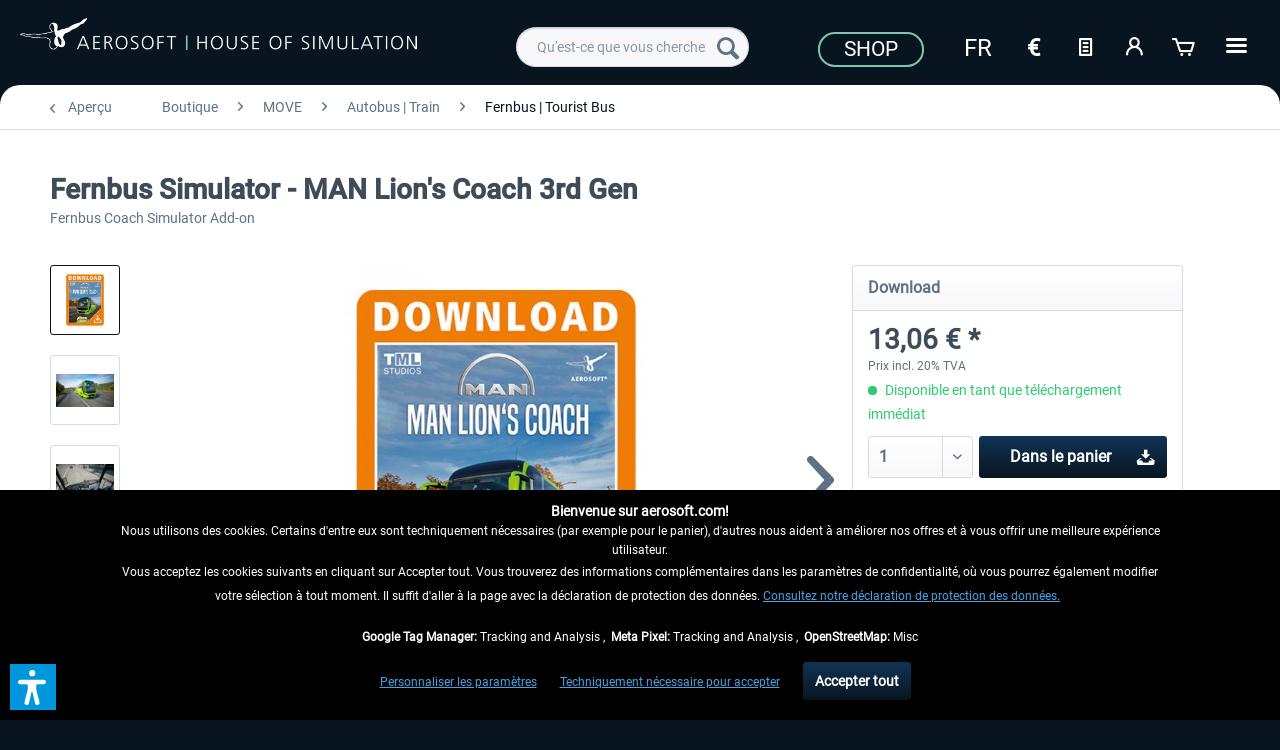

--- FILE ---
content_type: text/html; charset=UTF-8
request_url: https://www.aerosoft.com/fr/boutique/move/autobus-train/fernbus-tourist-bus/3199/fernbus-simulator-man-lion-s-coach-3rd-gen
body_size: 24836
content:
<!DOCTYPE html> <html class="no-js" lang="fr_FR" itemscope="itemscope" itemtype="https://schema.org/WebPage"> <head> <meta charset="utf-8"> <meta name="author" content="" /> <meta name="robots" content="index, suivi" /> <meta name="revisit-after" content="7 jours" /> <meta name="keywords" content="Fernbus Simulator, MAN Lion&#039;s Coach 3rd Gen, man lion, fernbus, fbs, tml" /> <meta name="description" content="This package expands your fleet with the MAN Lion's Coach 3rd Gen in all four variants: Lion's Coach, Lion's Coach C (two-axle), Lion's Coach C (thre…" /> <meta property="og:type" content="product" /> <meta property="og:site_name" content="Aerosoft Shop" /> <meta property="og:url" content="https://www.aerosoft.com/fr/boutique/move/autobus-train/fernbus-tourist-bus/3199/fernbus-simulator-man-lion-s-coach-3rd-gen" /> <meta property="og:title" content="Fernbus Simulator - MAN Lion&#039;s Coach 3rd Gen" /> <meta property="og:description" content="This package expands your fleet with the MAN Lion&#039;s Coach 3rd Gen in all four variants: Lion&#039;s Coach, Lion&#039;s Coach C (two-axle), Lion&#039;s Coach C…" /> <meta property="og:image" content="https://www.aerosoft.com/media/image/36/31/dd/Fernbus-MAN-Lions-Coach-3rd-Gen.jpg" /> <meta property="product:brand" content="TML-Studios" /> <meta property="product:price" content="13,06" /> <meta property="product:product_link" content="https://www.aerosoft.com/fr/boutique/move/autobus-train/fernbus-tourist-bus/3199/fernbus-simulator-man-lion-s-coach-3rd-gen" /> <meta name="twitter:card" content="product" /> <meta name="twitter:site" content="Aerosoft Shop" /> <meta name="twitter:title" content="Fernbus Simulator - MAN Lion&#039;s Coach 3rd Gen" /> <meta name="twitter:description" content="This package expands your fleet with the MAN Lion&#039;s Coach 3rd Gen in all four variants: Lion&#039;s Coach, Lion&#039;s Coach C (two-axle), Lion&#039;s Coach C…" /> <meta name="twitter:image" content="https://www.aerosoft.com/media/image/36/31/dd/Fernbus-MAN-Lions-Coach-3rd-Gen.jpg" /> <meta itemprop="copyrightHolder" content="Aerosoft Shop" /> <meta itemprop="copyrightYear" content="2020" /> <meta itemprop="isFamilyFriendly" content="True" /> <meta itemprop="image" content="https://www.aerosoft.com/media/image/4e/e9/53/aerosoft-logo-claims.png" /> <meta name="viewport" content="width=device-width, initial-scale=1.0"> <meta name="mobile-web-app-capable" content="yes"> <meta name="apple-mobile-web-app-title" content="Aerosoft Shop"> <meta name="apple-mobile-web-app-capable" content="yes"> <meta name="apple-mobile-web-app-status-bar-style" content="default"> <link rel="alternate" hreflang="de-DE" href="https://www.aerosoft.com/de/shop/move/bus-bahn/fernbus-tourist-bus/3199/fernbus-simulator-man-lion-s-coach-3rd-gen" /> <link rel="alternate" hreflang="en-GB" href="https://www.aerosoft.com/en/shop/move/bus-train/fernbus-tourist-bus/3199/fernbus-simulator-man-lion-s-coach-3rd-gen" /> <link rel="alternate" hreflang="es-ES" href="https://www.aerosoft.com/es/tienda/move/autobus-tren/fernbus-tourist-bus/3199/fernbus-simulator-man-lion-s-coach-3rd-gen" /> <link rel="alternate" hreflang="fr-FR" href="https://www.aerosoft.com/fr/boutique/move/autobus-train/fernbus-tourist-bus/3199/fernbus-simulator-man-lion-s-coach-3rd-gen" /> <link rel="alternate" hreflang="it-IT" href="https://www.aerosoft.com/it/negozio/move/autobus-treno/fernbus-tourist-bus/3199/fernbus-simulator-man-lion-s-coach-3rd-gen" /> <link rel="apple-touch-icon-precomposed" href="https://www.aerosoft.com/media/image/d0/07/47/as_apple-icon-180x180.png"> <link rel="shortcut icon" href="https://www.aerosoft.com/media/unknown/8b/0f/57/as-favicon.ico"> <meta name="msapplication-navbutton-color" content="#081521" /> <meta name="application-name" content="Aerosoft Shop" /> <meta name="msapplication-starturl" content="https://www.aerosoft.com/fr/" /> <meta name="msapplication-window" content="width=1024;height=768" /> <meta name="msapplication-TileImage" content="https://www.aerosoft.com/media/image/05/a6/f5/as_ms-icon-150x150.png"> <meta name="msapplication-TileColor" content="#081521"> <meta name="theme-color" content="#081521" /> <link rel="canonical" href="https://www.aerosoft.com/fr/boutique/move/autobus-train/fernbus-tourist-bus/3199/fernbus-simulator-man-lion-s-coach-3rd-gen" /> <title itemprop="name">Fernbus Simulator - MAN Lion&#039;s Coach 3rd Gen | Aerosoft Shop</title> <link href="/web/cache/1768300325_026d16d8fe56cd28b075aa5f13016335.css" media="all" rel="stylesheet" type="text/css" /> <script>
var mndCookieExpireDays = '31';
var mndCookieGACode = '';
var mndCookieGAOptIn = 'true';
var mndCookieShowPrivacySettingsLink = 'true';
var mndCookieShowPrivacySettingsLinkText = 'Personnaliser les paramètres';
var mndCookiePixelInstalled = '';
var mndCookieVersion = '1';
var mndCookiePrivacyLink = 'shopware.php?sViewport=custom&sCustom=195';
var mndCookieImprintLink = '/impressum';
var mndCookieReloadPage = 'true';
var mndCookieReloadAddUtm = 'false';
var mndCookieCustomTrackingCookiesJSON = JSON.parse(JSON.stringify([{"Name":"Google Tag Manager","Cookie":"googletag-is-active","Setting":"Opt-In","description":"","type":"mndCookieTypeTracking"},{"Name":"Meta Pixel","Cookie":"fbpixel-is-active","Setting":"Opt-In","description":"","type":"mndCookieTypeTracking"},{"Name":"OpenStreetMap","Cookie":"streetmaps-is-active","Setting":"Opt-In","description":"","type":"mndCookieTypeElse"}]));
var mndCookieHideCloseButton = 'true';
var mndIsSecureShop = true;
// Simple function to read cookies
function mndGetTrackingCookie(name) {
var nameEQ = name + "=";
var ca = document.cookie.split(';');
for(var i=0;i < ca.length;i++) {
var c = ca[i];
while (c.charAt(0)==' ') c = c.substring(1,c.length);
if (c.indexOf(nameEQ) == 0) return c.substring(nameEQ.length,c.length);
}
return null;
}
// Custom JS function from plugin config
var mndCustomJs = function() {
}
// Set GA cookie and window attribute
if (mndCookieGACode !== '') {
var mndCookieGACodeArray = mndCookieGACode.split(',');
if(mndCookieGAOptIn === 'true' && mndGetTrackingCookie('mnd-ga-opted-in') !== 'true') {
mndCookieGACodeArray.forEach(function(el, index, array){
var gaProperty = mndCookieGACodeArray[index];
var disableStr = 'ga-disable-' + gaProperty;
if (mndIsSecureShop !== undefined && mndIsSecureShop === true) {
document.cookie = disableStr + '=true; expires=Thu, 31 Dec 2118 23:59:59 UTC; path=/; secure';
} else {
document.cookie = disableStr + '=true; expires=Thu, 31 Dec 2118 23:59:59 UTC; path=/;';
}
window[disableStr] = true;
});
} else {
mndCookieGACodeArray.forEach(function(el, index, array){
var gaProperty = mndCookieGACodeArray[index];
var disableStr = 'ga-disable-' + gaProperty;
if (mndGetTrackingCookie(disableStr) === 'true') {
window[disableStr] = true;
}
});
}
}
// Set data layer attributes
window.dataLayer = window.dataLayer || [];
// Check custom tracking codes and set data layers
for(var i = 0; i < mndCookieCustomTrackingCookiesJSON.length; i++) {
var obj = mndCookieCustomTrackingCookiesJSON[i];
if(obj.Name != '' && obj.Cookie != '') {
if(obj.Setting === 'Opt-In' && mndGetTrackingCookie(obj.Cookie) !== 'true') {
if (mndIsSecureShop !== undefined && mndIsSecureShop === true) {
document.cookie = obj.Cookie+'=false; expires=Thu, 31 Dec 2118 23:59:59 UTC; path=/; secure';
} else {
document.cookie = obj.Cookie+'=false; expires=Thu, 31 Dec 2118 23:59:59 UTC; path=/;';
}
}
if(obj.Setting === 'Opt-Out' && mndGetTrackingCookie(obj.Cookie) != 'false') {
if (mndIsSecureShop !== undefined && mndIsSecureShop === true) {
document.cookie = obj.Cookie+'=true; expires=Thu, 31 Dec 2118 23:59:59 UTC; path=/; secure';
} else {
document.cookie = obj.Cookie+'=true; expires=Thu, 31 Dec 2118 23:59:59 UTC; path=/;';
}
}
}
if(obj.Cookie != '') {
var layerName = obj.Cookie;
arr = [];
if(mndGetTrackingCookie(obj.Cookie) === 'true') {
arr[layerName] = 'active';
window.dataLayer.push(arr);
} else {
arr[layerName] = 'inactive';
window.dataLayer.push(arr);
}
}
}
</script>  <script type="text/javascript" src="https://widget.trustpilot.com/bootstrap/v5/tp.widget.bootstrap.min.js" async></script>   <script>
if(mndGetTrackingCookie('fbpixel-is-active') == 'true') {
var tag = document.createElement('script');
var script = '!function (f, b, e, v, n, t, s){' +
'if (f.fbq)' +
'return;n = f.fbq = function () {' +
'n.callMethod ?' +
'n.callMethod.apply(n, arguments) : n.queue.push(arguments)};' +
'if (!f._fbq)' +
'f._fbq = n;n.push = n;n.loaded = !0;n.version = "2.0";' +
'n.queue = [];t = b.createElement(e);t.async = !0;' +
't.src = v;s = b.getElementsByTagName(e)[0];' +
's.parentNode.insertBefore(t, s)}' +
'(window, document, "script", "https://connect.facebook.net/en_US/fbevents.js");fbq("init", "528714644185709");' +
'fbq("track", "PageView");';
tag.append(script);
document.addEventListener('DOMContentLoaded', function (event) {
var dontTrackObject = document.querySelectorAll('[data-fbpixel]')[0];
if (dontTrackObject != null) {
dontTrackObject.addEventListener('click', function (e) {
e.preventDefault();
localStorage.setItem('DontTrackMe', true);
alert('Das Tracking für Facebook Remarketing wurde deaktiviert!');
});
}
if (localStorage.getItem('DontTrackMe') == null) {
document.body.append(tag);
}
});
}
</script>  <script> if(mndGetTrackingCookie('googletag-is-active') == 'true') { document.write('<script async src="https://www.googletagmanager.com/gtag/js?id=G-C2BNFGSRPJ"></' + 'script>');
window.dataLayer = window.dataLayer || [];
function gtag(){dataLayer.push(arguments);}
gtag('js', new Date());
gtag('config', 'G-C2BNFGSRPJ');
}
</script> <script>var dv_accessibility_options = {"language":"fr","standardToolPosition":6,"openToolKey":"ctrlQ","filters":{"height":"","displayBlock":".cart--amount,.cart--display,.cart--quantity","lineHeight":".account--display,.filter-panel--title,.navigation--signin-btn,.cart--amount,.cookie-permission--decline-button,.cookie-permission--configure-button,.cart--display","wrapInput":".main-search--form"},"enabledModules":{"keyboardNav":"1","contrast":"1","highlightLinks":"1","biggerText":"1","textSpacing":"1","legibleFonts":"1","bigCursor":"1","readingGuide":"1","tooltips":"1","pauseAnimations":"1"},"enableResetButton":"1","enablePageStructureButton":"1","enablePositionButton":"1","moduleKeyboardNav":{"frameColor":"#ff0000"},"moduleContrast":{"useInverseColors":"1","useDarkContrast":"1","useLightContrast":"1","useDesaturate":"1"},"moduleHighlightLinks":{"color":"#ffff00","background":"#00d1113a","highlightColor":"#000000"},"moduleLegibleFonts":["dvaccess-legible-fonts","dvaccess-legible-fonts-1"],"moduleBigCursor":{"imageURL":"[data-uri]"},"moduleReadingGuide":{"color":"#ff0000","background":"#000000","readingGuideColor":"#ff0000"},"snippets":{"copyright":"propuls\u00e9 par <a href=https://designverign.de target=_blank rel=noopener title=designverign>designverign</a>","app.toggle.label":"Ouvrir l\u2019outil d\u2019accessibilit\u00e9","menu.title":"Outils d\u2019accessibilit\u00e9","menu.button.move":"D\u00e9placer l\u2019ic\u00f4ne","menu.button.page-structure":"Structure de la page","menu.button.reset":"R\u00e9initialiser","menu.header.headers":"En-t\u00eates","menu.header.landmarks":"Rep\u00e8res","menu.header.links":"Liens","menu.position.left-top":"gauche haut","menu.position.left-center":"gauche centre","menu.position.left-bottom":"gauche bas","menu.position.right-top":"droite haut","menu.position.right-center":"droite centre","menu.position.right-bottom":"droite bas","menu.position.center-top":"centre haut","menu.position.center-bottom":"centre bas","module.button.bigger-text":"Texte plus grand","module.button.bigger-text.0":"Texte plus grand","module.button.bigger-text.1":"Texte plus grand","module.button.bigger-text.2":"Texte plus grand","module.button.bigger-text.3":"Texte plus grand","module.button.cursor":"Curseur de souris","module.button.cursor.0":"Grand curseur","module.button.contrast":"Contraste +","module.button.contrast.0":"Couleurs invers\u00e9es","module.button.contrast.1":"Contraste fonc\u00e9","module.button.contrast.2":"Contraste clair","module.button.contrast.3":"Noir et blanc","module.button.highlight-links":"Surligner les liens","module.button.keyboard-nav":"Navigation par tabulation","module.button.legible-fonts":"Police de caract\u00e8res","module.button.legible-fonts.0":"Police lisible","module.button.legible-fonts.1":"Compatible dyslexie","module.button.pause-animations":"Pause des animations","module.button.pause-animations.0":"Lire les animations","module.button.reading-guide":"Guide de lecture","module.button.reading-guide.0":"Guide de lecture","module.button.reading-guide.1":"Guide de lecture","module.button.reading-guide.modal-title":"Indice","module.button.reading-guide.modal-text":"Appuyez bri\u00e8vement sur l'\u00e9cran pour aligner le guide de lecture.","module.button.reading-guide.modal-button-text":"Compris","module.button.text-spacing":"Espacement du texte","module.button.text-spacing.0":"Espacement faible","module.button.text-spacing.1":"Espacement mod\u00e9r\u00e9","module.button.text-spacing.2":"Espacement large","module.button.tooltips":"Description suppl\u00e9mentaire"},"reloadOnXHR":false};</script> <link href="/custom/plugins/VerignDvAccessibility/Resources/public/css/dvaccess.min.css" media="all" rel="stylesheet" type="text/css" /> <link href="/custom/plugins/VerignDvAccessibility/Resources/public/css/shopwareaccess.css" media="all" rel="stylesheet" type="text/css" /> </head> <body class="is--ctl-detail is--act-index" > <div class="page-wrap"> <noscript class="noscript-main"> <div class="alert is--warning"> <div class="alert--icon"> <i class="icon--element icon--warning"></i> </div> <div class="alert--content"> Pour profiter de toutes les fonctionnalités de Aerosoft&#x20;Shop, nous vous conseillons d'activer Javascript dans votre navigateur. </div> </div> </noscript> <header class="header-main"> <div class="container header--navigation"> <div class="logo-main block-group" role="banner"> <div> <div class="logo--shop block"> <a class="logo--link" href="https://www.aerosoft.com/fr/" title="Aerosoft Shop - Retour à l&#039;accueil"> <picture> <source srcset="https://www.aerosoft.com/media/image/4e/e9/53/aerosoft-logo-claims.png" media="(min-width: 78.75em)"> <source srcset="https://www.aerosoft.com/media/image/4e/e9/53/aerosoft-logo-claims.png" media="(min-width: 64em)"> <source srcset="https://www.aerosoft.com/media/image/4e/e9/53/aerosoft-logo-claims.png" media="(min-width: 48em)"> <img srcset="https://www.aerosoft.com/media/image/e3/41/10/aerosoft-logo-claims3eKdl2LstzoIA.png" alt="Aerosoft Shop - Retour à l&#039;accueil" /> </picture> </a> </div> </div> </div> <nav class="shop--navigation block-group"> <ul class="navigation--list block-group" role="menubar"> <li class="navigation--entry entry--menu-left" role="menuitem"> <a class="entry--link entry--trigger btn is--icon-left" href="#offcanvas--left" data-offcanvas="true" data-offCanvasSelector=".sidebar-main" aria-label=""> <i class="icon--menu"></i> </a> </li> <li class="navigation--entry entry--search" role="menuitem" data-search="true" aria-haspopup="true" data-minLength="3"> <a class="btn entry--link entry--trigger" href="#show-hide--search" title="Afficher/masquer la recherche" aria-label="Afficher/masquer la recherche"> <i class="icon--search"></i> <span class="search--display">Recherche</span> </a> <form action="/fr/search" method="get" class="main-search--form"> <input type="search" name="sSearch" class="main-search--field" autocomplete="off" autocapitalize="off" placeholder="Qu'est-ce que vous cherchez?" maxlength="40" /> <button type="submit" class="main-search--button" aria-label="Recherche"> <i class="icon--search"></i> <span class="main-search--text">Recherche</span> </button> <div class="form--ajax-loader">&nbsp;</div> </form> <div class="main-search--results"></div> </li> <li class="navigation--entry entry--notepad" role="menuitem"> <a href="https://www.aerosoft.com/fr/note" title="Mémo" class="btn"> <i class="icon--text"></i> </a> </li> <li class="navigation--entry entry--account" role="menuitem" data-offcanvas="true" data-offCanvasSelector=".account--dropdown-navigation"> <a href="https://www.aerosoft.com/fr/account" title="Mon compte" aria-label="Mon compte" class="btn is--icon-left entry--link account--link"> <i class="icon--account"></i> <span class="account--display"> Mon compte </span> </a> </li> <li class="navigation--entry entry--cart" role="menuitem"> <a class="btn is--icon-left cart--link" href="https://www.aerosoft.com/fr/checkout/cart" title="Panier" aria-label="Panier"> <span class="cart--display"> Panier </span> <span class="badge is--primary is--minimal cart--quantity is--hidden">0</span> <i class="icon--basket"></i> <span class="cart--amount"> 0,00&nbsp;&euro; * </span> </a> <div class="ajax-loader">&nbsp;</div> </li> </ul> </nav> <div id="scroll-up"> <a href="#"><i class="icon--arrow-up"></i><br> </a> </div> <div class="logo--right"> <div class="top-bar"> <div style="background: #081521; min-height: 33px; padding-top: 5px;"> <nav class="top-bar--navigation" role="menubar"> <div class="navigation--entry"> <a href="https://www.aerosoft.com/fr/boutique/"><button class="as--button-topbar">Shop</button></a> </div> <div class="navigation--entry"> <form method="post" class="language--form"> <div class="navigation--entry entry--notepad" role="menuitem"> <select name="__shop" class="as_btn--language--switch" data-auto-submit="true" title="Langue"> <option value="1" > De </option> <option value="2" > En </option> <option value="5" > Es </option> <option value="6" selected="selected"> Fr </option> <option value="9" > It </option> </select> </div> <input type="hidden" name="__redirect" value="1"> </form> </div> <div class="navigation--entry entry--notepad" role="menuitem"> <select onChange="window.location.href=this.value" class="btn" title="Währungswechsel"> <option data-content="<i class='icon--text'></i> aria-hidden='true'></i>Option1" value="//www.aerosoft.com/en">€</option> <option value="//www.aerosoft.com/us" >$</option> </select> </div> <li class="navigation--entry entry--notepad" role="menuitem"> <a href="https://www.aerosoft.com/fr/note" title="Mémo" class="btn"> <i class="icon--text"></i> </a> </li> <li class="navigation--entry entry--account" role="menuitem" data-offcanvas="true" data-offCanvasSelector=".account--dropdown-navigation"> <a href="https://www.aerosoft.com/fr/account" title="Mon compte" aria-label="Mon compte" class="btn is--icon-left entry--link account--link"> <i class="icon--account"></i> <span class="account--display"> Mon compte </span> </a> </li> <li class="navigation--entry entry--cart" role="menuitem"> <a class="btn is--icon-left cart--link" href="https://www.aerosoft.com/fr/checkout/cart" title="Panier" aria-label="Panier"> <span class="cart--display"> Panier </span> <span class="badge is--primary is--minimal cart--quantity is--hidden">0</span> <i class="icon--basket"></i> <span class="cart--amount"> 0,00&nbsp;&euro; * </span> </a> <div class="ajax-loader">&nbsp;</div> </li> <div class="as-dropdown"> <div class="navigation--entry"> <a href="#" class="btn"> <i class="icon--list3"></i> </a> </div> <div class="as-dropdown-content"> <ul class="advanced-menu menu--list menu--level-0 columns--1" style="width: 100%;"> <li class="menu--list-item item--level-0 is--active" role="menuitem"> <a class="menu--list-item-link is--active" href="https://www.aerosoft.com/fr/boutique/" title="Boutique" aria-label="Boutique" itemprop="url"> <span itemprop="name">Boutique</span> </a> </li> <li class="menu--list-item item--level-0" role="menuitem"> <a class="menu--list-item-link" href="https://www.aerosoft.com/fr/entreprise" title="Entreprise" aria-label="Entreprise" itemprop="url"> <span itemprop="name">Entreprise</span> </a> </li> <li class="menu--list-item item--level-0" role="menuitem"> <a class="menu--list-item-link" href="https://www.gamespress.com/Aerosoft" title="Presse" aria-label="Presse" itemprop="url" target="_blank" rel="nofollow noopener"> <span itemprop="name">Presse</span> </a> </li> <li class="menu--list-item item--level-0" role="menuitem"> <a class="menu--list-item-link" href="https://www.aerosoft.com/fr/contact" title="Contact" aria-label="Contact" itemprop="url"> <span itemprop="name">Contact</span> </a> </li> </ul> </div> </div> </nav> </div> </div> </div> <div class="container--ajax-cart" data-collapse-cart="true" data-displayMode="offcanvas"></div> </div> </header> <section class="content-main container block-group"> <nav class="content--breadcrumb block"> <a class="breadcrumb--button breadcrumb--link" href="https://www.aerosoft.com/fr/boutique/move/autobus-train/fernbus-tourist-bus/" title="Aperçu"> <i class="icon--arrow-left"></i> <span class="breadcrumb--title">Aperçu</span> </a> <ul class="breadcrumb--list" role="menu" itemscope itemtype="https://schema.org/BreadcrumbList"> <li role="menuitem" class="breadcrumb--entry" itemprop="itemListElement" itemscope itemtype="https://schema.org/ListItem"> <a class="breadcrumb--link" href="https://www.aerosoft.com/fr/boutique/" title="Boutique" itemprop="item"> <link itemprop="url" href="https://www.aerosoft.com/fr/boutique/" /> <span class="breadcrumb--title" itemprop="name">Boutique</span> </a> <meta itemprop="position" content="0" /> </li> <li role="none" class="breadcrumb--separator"> <i class="icon--arrow-right"></i> </li> <li role="menuitem" class="breadcrumb--entry" itemprop="itemListElement" itemscope itemtype="https://schema.org/ListItem"> <a class="breadcrumb--link" href="https://www.aerosoft.com/fr/boutique/move/" title="MOVE" itemprop="item"> <link itemprop="url" href="https://www.aerosoft.com/fr/boutique/move/" /> <span class="breadcrumb--title" itemprop="name">MOVE</span> </a> <meta itemprop="position" content="1" /> </li> <li role="none" class="breadcrumb--separator"> <i class="icon--arrow-right"></i> </li> <li role="menuitem" class="breadcrumb--entry" itemprop="itemListElement" itemscope itemtype="https://schema.org/ListItem"> <a class="breadcrumb--link" href="https://www.aerosoft.com/fr/boutique/move/autobus-train/" title="Autobus | Train" itemprop="item"> <link itemprop="url" href="https://www.aerosoft.com/fr/boutique/move/autobus-train/" /> <span class="breadcrumb--title" itemprop="name">Autobus | Train</span> </a> <meta itemprop="position" content="2" /> </li> <li role="none" class="breadcrumb--separator"> <i class="icon--arrow-right"></i> </li> <li role="menuitem" class="breadcrumb--entry is--active" itemprop="itemListElement" itemscope itemtype="https://schema.org/ListItem"> <a class="breadcrumb--link" href="https://www.aerosoft.com/fr/boutique/move/autobus-train/fernbus-tourist-bus/" title="Fernbus | Tourist Bus" itemprop="item"> <link itemprop="url" href="https://www.aerosoft.com/fr/boutique/move/autobus-train/fernbus-tourist-bus/" /> <span class="breadcrumb--title" itemprop="name">Fernbus | Tourist Bus</span> </a> <meta itemprop="position" content="3" /> </li> </ul> </nav> <nav class="product--navigation"> <a href="#" class="navigation--link link--prev"> <div class="link--prev-button"> <span class="link--prev-inner">Précédent</span> </div> <div class="image--wrapper"> <div class="image--container"></div> </div> </a> <a href="#" class="navigation--link link--next"> <div class="link--next-button"> <span class="link--next-inner">Suiv.</span> </div> <div class="image--wrapper"> <div class="image--container"></div> </div> </a> </nav> <div class="content-main--inner"> <aside class="sidebar-main off-canvas"> <div class="navigation--smartphone"> <ul class="navigation--list "> <li class="navigation--entry entry--close-off-canvas"> <a href="#close-categories-menu" title="Fermer menu" class="navigation--link"> Fermer menu <i class="icon--arrow-right"></i> </a> </li> </ul> <div class="mobile--switches"> <div class="navigation--entry"> <form method="post" class="language--form"> <div class="navigation--entry entry--notepad" role="menuitem"> <select name="__shop" class="as_btn--language--switch" data-auto-submit="true" title="Langue"> <option value="1" > De </option> <option value="2" > En </option> <option value="5" > Es </option> <option value="6" selected="selected"> Fr </option> <option value="9" > It </option> </select> </div> <input type="hidden" name="__redirect" value="1"> </form> </div> <div class="navigation--entry entry--notepad" role="menuitem"> <select onChange="window.location.href=this.value" class="btn" title="Währungswechsel"> <option data-content="<i class='icon--text'></i> aria-hidden='true'></i>Option1" value="//www.aerosoft.com/en">€</option> <option value="//www.aerosoft.com/us" >$</option> </select> </div> </div> </div> <div class="sidebar--categories-wrapper" data-subcategory-nav="true" data-mainCategoryId="48" data-categoryId="1137" data-fetchUrl="/fr/widgets/listing/getCategory/categoryId/1137"> <div class="categories--headline navigation--headline"> Catégories </div> <div class="sidebar--categories-navigation"> <ul class="sidebar--navigation categories--navigation navigation--list is--drop-down is--level0 is--rounded" role="menu"> <li class="navigation--entry is--active has--sub-categories has--sub-children" role="menuitem"> <a class="navigation--link is--active has--sub-categories link--go-forward" href="https://www.aerosoft.com/fr/boutique/" data-categoryId="2145" data-fetchUrl="/fr/widgets/listing/getCategory/categoryId/2145" title="Boutique"> Boutique <span class="is--icon-right"> <i class="icon--arrow-right"></i> </span> </a> <ul class="sidebar--navigation categories--navigation navigation--list is--level1 is--rounded" role="menu"> <li class="navigation--entry has--sub-children" role="menuitem"> <a class="navigation--link link--go-forward" href="https://www.aerosoft.com/fr/boutique/flight/" data-categoryId="2344" data-fetchUrl="/fr/widgets/listing/getCategory/categoryId/2344" title="FLIGHT"> FLIGHT <span class="is--icon-right"> <i class="icon--arrow-right"></i> </span> </a> </li> <li class="navigation--entry is--active has--sub-categories has--sub-children" role="menuitem"> <a class="navigation--link is--active has--sub-categories link--go-forward" href="https://www.aerosoft.com/fr/boutique/move/" data-categoryId="2345" data-fetchUrl="/fr/widgets/listing/getCategory/categoryId/2345" title="MOVE"> MOVE <span class="is--icon-right"> <i class="icon--arrow-right"></i> </span> </a> <ul class="sidebar--navigation categories--navigation navigation--list is--level2 navigation--level-high is--rounded" role="menu"> <li class="navigation--entry" role="menuitem"> <a class="navigation--link" href="https://www.aerosoft.com/fr/boutique/move/news/" data-categoryId="2357" data-fetchUrl="/fr/widgets/listing/getCategory/categoryId/2357" title="News"> News </a> </li> <li class="navigation--entry is--active has--sub-categories has--sub-children" role="menuitem"> <a class="navigation--link is--active has--sub-categories link--go-forward" href="https://www.aerosoft.com/fr/boutique/move/autobus-train/" data-categoryId="2184" data-fetchUrl="/fr/widgets/listing/getCategory/categoryId/2184" title="Autobus | Train"> Autobus | Train <span class="is--icon-right"> <i class="icon--arrow-right"></i> </span> </a> <ul class="sidebar--navigation categories--navigation navigation--list is--level3 navigation--level-high is--rounded" role="menu"> <li class="navigation--entry" role="menuitem"> <a class="navigation--link" href="https://www.aerosoft.com/fr/boutique/move/autobus-train/news/" data-categoryId="2234" data-fetchUrl="/fr/widgets/listing/getCategory/categoryId/2234" title="News"> <i class="icon--info2"></i> News </a> </li> <li class="navigation--entry" role="menuitem"> <a class="navigation--link" href="https://www.aerosoft.com/fr/boutique/move/autobus-train/simulateurs/" data-categoryId="516" data-fetchUrl="/fr/widgets/listing/getCategory/categoryId/516" title="Simulateurs"> Simulateurs </a> </li> <li class="navigation--entry is--active" role="menuitem"> <a class="navigation--link is--active" href="https://www.aerosoft.com/fr/boutique/move/autobus-train/fernbus-tourist-bus/" data-categoryId="1137" data-fetchUrl="/fr/widgets/listing/getCategory/categoryId/1137" title="Fernbus | Tourist Bus"> Fernbus | Tourist Bus </a> </li> <li class="navigation--entry has--sub-children" role="menuitem"> <a class="navigation--link link--go-forward" href="https://www.aerosoft.com/fr/boutique/move/autobus-train/omsi-2/" data-categoryId="1138" data-fetchUrl="/fr/widgets/listing/getCategory/categoryId/1138" title="OMSI 2"> OMSI 2 <span class="is--icon-right"> <i class="icon--arrow-right"></i> </span> </a> </li> <li class="navigation--entry" role="menuitem"> <a class="navigation--link" href="https://www.aerosoft.com/fr/boutique/move/autobus-train/the-bus/" data-categoryId="2431" data-fetchUrl="/fr/widgets/listing/getCategory/categoryId/2431" title="The Bus"> The Bus </a> </li> <li class="navigation--entry" role="menuitem"> <a class="navigation--link" href="https://www.aerosoft.com/fr/boutique/move/autobus-train/tramsim-subwaysim/" data-categoryId="1745" data-fetchUrl="/fr/widgets/listing/getCategory/categoryId/1745" title="TramSim | SubwaySim"> TramSim | SubwaySim </a> </li> <li class="navigation--entry has--sub-children" role="menuitem"> <a class="navigation--link link--go-forward" href="https://www.aerosoft.com/fr/boutique/move/autobus-train/dovetail-games-train-simulator/" data-categoryId="518" data-fetchUrl="/fr/widgets/listing/getCategory/categoryId/518" title="Dovetail Games | Train Simulator"> Dovetail Games | Train Simulator <span class="is--icon-right"> <i class="icon--arrow-right"></i> </span> </a> </li> </ul> </li> <li class="navigation--entry" role="menuitem"> <a class="navigation--link" href="https://www.aerosoft.com/fr/boutique/move/truck-traffic/" data-categoryId="524" data-fetchUrl="/fr/widgets/listing/getCategory/categoryId/524" title="Truck | Traffic"> Truck | Traffic </a> </li> <li class="navigation--entry" role="menuitem"> <a class="navigation--link" href="https://www.aerosoft.com/fr/boutique/move/emergency/" data-categoryId="922" data-fetchUrl="/fr/widgets/listing/getCategory/categoryId/922" title="Emergency"> Emergency </a> </li> <li class="navigation--entry" role="menuitem"> <a class="navigation--link" href="https://www.aerosoft.com/fr/boutique/move/building/" data-categoryId="2256" data-fetchUrl="/fr/widgets/listing/getCategory/categoryId/2256" title="Building"> Building </a> </li> <li class="navigation--entry" role="menuitem"> <a class="navigation--link" href="https://www.aerosoft.com/fr/boutique/move/hardware/" data-categoryId="814" data-fetchUrl="/fr/widgets/listing/getCategory/categoryId/814" title="Hardware"> Hardware </a> </li> </ul> </li> <li class="navigation--entry" role="menuitem"> <a class="navigation--link" href="https://www.aerosoft.com/fr/boutique/carte-cadeau/" data-categoryId="499" data-fetchUrl="/fr/widgets/listing/getCategory/categoryId/499" title="Carte cadeau"> Carte cadeau </a> </li> <li class="navigation--entry has--sub-children" role="menuitem"> <a class="navigation--link link--go-forward as_menu_highlight" href="https://www.aerosoft.com/fr/boutique/sale/" data-categoryId="2186" data-fetchUrl="/fr/widgets/listing/getCategory/categoryId/2186" title="Sale"> Sale <span class="is--icon-right"> <i class="icon--arrow-right"></i> </span> </a> </li> </ul> </li> <li class="navigation--entry" role="menuitem"> <a class="navigation--link" href="https://www.aerosoft.com/fr/entreprise" data-categoryId="2146" data-fetchUrl="/fr/widgets/listing/getCategory/categoryId/2146" title="Entreprise"> Entreprise </a> </li> <li class="navigation--entry" role="menuitem"> <a class="navigation--link" href="https://www.gamespress.com/Aerosoft" data-categoryId="2147" data-fetchUrl="/fr/widgets/listing/getCategory/categoryId/2147" title="Presse" rel="nofollow noopener"> Presse </a> </li> <li class="navigation--entry" role="menuitem"> <a class="navigation--link" href="https://www.aerosoft.com/fr/contact" data-categoryId="2148" data-fetchUrl="/fr/widgets/listing/getCategory/categoryId/2148" title="Contact"> Contact </a> </li> </ul> </div> <div class="topseller panel has--border is--rounded"> <div class="topseller--title panel--title is--underline"> Best-seller </div> <div class="product-slider topseller--content panel--body" data-product-slider="true"> <div class="product-slider--container"> <div class="product-slider--item"> <div class="product--box box--slider" data-page-index="" data-ordernumber="AS13397" data-category-id="1137"> <div class="box--content is--rounded"> <div class="product--badges"> <div class="product--badge badge--esd"> <i class="icon--download"></i> </div> </div> <div class="product--info"> <a href="https://www.aerosoft.com/fr/boutique/move/autobus-train/simulateurs/1148/fernbus-simulator" title="Fernbus Simulator" class="product--image" > <span class="image--element"> <span class="image--media"> <img srcset="https://www.aerosoft.com/media/image/14/4b/1c/Fernbus-SimulatorWXRtKuWDeJXeO_200x200.jpg" alt="Fernbus Simulator" data-extension="jpg" title="Fernbus Simulator" /> </span> </span> </a> <a href="https://www.aerosoft.com/fr/boutique/move/autobus-train/simulateurs/1148/fernbus-simulator" class="product--title" title="Fernbus Simulator"> Fernbus Simulator </a> <div style="overflow: hidden; min-height: 18px;"> </div> <div class="product--price-info"> <div class="price--unit" title="Contenu"> </div> <div class="product--price"> <span class="price--default is--nowrap"> <i class="icon--download"></i>&nbsp; 30,20&nbsp;&euro; * </span> </div> </div> </div> </div> </div> </div> <div class="product-slider--item"> <div class="product--box box--slider" data-page-index="" data-ordernumber="AS14218" data-category-id="1137"> <div class="box--content is--rounded"> <div class="product--badges"> <div class="product--badge badge--esd"> <i class="icon--download"></i> </div> </div> <div class="product--info"> <a href="https://www.aerosoft.com/fr/boutique/move/autobus-train/simulateurs/2205/fernbus-simulator-platinum-edition" title="Fernbus Simulator - Platinum Edition" class="product--image" > <span class="image--element"> <span class="image--media"> <img srcset="https://www.aerosoft.com/media/image/cd/02/a5/fernbus-platinum-edition_200x200.jpg" alt="Fernbus Simulator - Platinum Edition" data-extension="jpg" title="Fernbus Simulator - Platinum Edition" /> </span> </span> </a> <a href="https://www.aerosoft.com/fr/boutique/move/autobus-train/simulateurs/2205/fernbus-simulator-platinum-edition" class="product--title" title="Fernbus Simulator - Platinum Edition"> Fernbus Simulator - Platinum Edition </a> <div style="overflow: hidden; min-height: 18px;"> </div> <div class="product--price-info"> <div class="price--unit" title="Contenu"> </div> <div class="product--price"> <span class="price--default is--nowrap"> <i class="icon--download"></i>&nbsp; 40,29&nbsp;&euro; * </span> </div> </div> </div> </div> </div> </div> <div class="product-slider--item"> <div class="product--box box--slider" data-page-index="" data-ordernumber="AS14358" data-category-id="1137"> <div class="box--content is--rounded"> <div class="product--badges"> <div class="product--badge badge--esd"> <i class="icon--download"></i> </div> </div> <div class="product--info"> <a href="https://www.aerosoft.com/fr/boutique/move/autobus-train/simulateurs/2418/tourist-bus-simulator" title="Tourist Bus Simulator" class="product--image" > <span class="image--element"> <span class="image--media"> <img srcset="https://www.aerosoft.com/media/image/78/44/4d/tourist-bus-simulator_de-en_200x200.jpg" alt="Tourist Bus Simulator" data-extension="jpg" title="Tourist Bus Simulator" /> </span> </span> </a> <a href="https://www.aerosoft.com/fr/boutique/move/autobus-train/simulateurs/2418/tourist-bus-simulator" class="product--title" title="Tourist Bus Simulator"> Tourist Bus Simulator </a> <div style="overflow: hidden; min-height: 18px;"> </div> <div class="product--price-info"> <div class="price--unit" title="Contenu"> </div> <div class="product--price"> <span class="price--default is--nowrap"> <i class="icon--download"></i>&nbsp; 30,20&nbsp;&euro; * </span> </div> </div> </div> </div> </div> </div> <div class="product-slider--item"> <div class="product--box box--slider" data-page-index="" data-ordernumber="AS14788" data-category-id="1137"> <div class="box--content is--rounded"> <div class="product--badges"> <div class="product--badge badge--esd"> <i class="icon--download"></i> </div> </div> <div class="product--info"> <a href="https://www.aerosoft.com/fr/boutique/move/autobus-train/fernbus-tourist-bus/2835/fernbus-simulator-france" title="Fernbus Simulator - France" class="product--image" > <span class="image--element"> <span class="image--media"> <img srcset="https://www.aerosoft.com/media/image/5c/ff/08/Fernbus-France_200x200.jpg" alt="Fernbus Simulator - France" data-extension="jpg" title="Fernbus Simulator - France" /> </span> </span> </a> <a href="https://www.aerosoft.com/fr/boutique/move/autobus-train/fernbus-tourist-bus/2835/fernbus-simulator-france" class="product--title" title="Fernbus Simulator - France"> Fernbus Simulator - France </a> <div style="overflow: hidden; min-height: 18px;"> </div> <div class="product--price-info"> <div class="price--unit" title="Contenu"> </div> <div class="product--price"> <span class="price--default is--nowrap"> <i class="icon--download"></i>&nbsp; 25,16&nbsp;&euro; * </span> </div> </div> </div> </div> </div> </div> <div class="product-slider--item"> <div class="product--box box--slider" data-page-index="" data-ordernumber="AS14978" data-category-id="1137"> <div class="box--content is--rounded"> <div class="product--badges"> <div class="product--badge badge--esd"> <i class="icon--download"></i> </div> </div> <div class="product--info"> <a href="https://www.aerosoft.com/fr/boutique/move/autobus-train/fernbus-tourist-bus/3052/fernbus-simulator-w906" title="Fernbus Simulator - W906" class="product--image" > <span class="image--element"> <span class="image--media"> <img srcset="https://www.aerosoft.com/media/image/7d/67/79/Fernbus-Simulator-W906_200x200.jpg" alt="Fernbus Simulator - W906" data-extension="jpg" title="Fernbus Simulator - W906" /> </span> </span> </a> <a href="https://www.aerosoft.com/fr/boutique/move/autobus-train/fernbus-tourist-bus/3052/fernbus-simulator-w906" class="product--title" title="Fernbus Simulator - W906"> Fernbus Simulator - W906 </a> <div style="overflow: hidden; min-height: 18px;"> </div> <div class="product--price-info"> <div class="price--unit" title="Contenu"> </div> <div class="product--price"> <span class="price--default is--nowrap"> <i class="icon--download"></i>&nbsp; 8,02&nbsp;&euro; * </span> </div> </div> </div> </div> </div> </div> <div class="product-slider--item"> <div class="product--box box--slider" data-page-index="" data-ordernumber="AS14979" data-category-id="1137"> <div class="box--content is--rounded"> <div class="product--badges"> <div class="product--badge badge--esd"> <i class="icon--download"></i> </div> </div> <div class="product--info"> <a href="https://www.aerosoft.com/fr/boutique/move/autobus-train/fernbus-tourist-bus/3053/tourist-bus-simulator-w906" title="Tourist Bus Simulator - W906" class="product--image" > <span class="image--element"> <span class="image--media"> <img srcset="https://www.aerosoft.com/media/image/28/31/1f/TouristBusSimulator-W906_200x200.jpg" alt="Tourist Bus Simulator - W906" data-extension="jpg" title="Tourist Bus Simulator - W906" /> </span> </span> </a> <a href="https://www.aerosoft.com/fr/boutique/move/autobus-train/fernbus-tourist-bus/3053/tourist-bus-simulator-w906" class="product--title" title="Tourist Bus Simulator - W906"> Tourist Bus Simulator - W906 </a> <div style="overflow: hidden; min-height: 18px;"> </div> <div class="product--price-info"> <div class="price--unit" title="Contenu"> </div> <div class="product--price"> <span class="price--default is--nowrap"> <i class="icon--download"></i>&nbsp; 8,02&nbsp;&euro; * </span> </div> </div> </div> </div> </div> </div> <div class="product-slider--item"> <div class="product--box box--slider" data-page-index="" data-ordernumber="AS15254" data-category-id="1137"> <div class="box--content is--rounded"> <div class="product--badges"> <div class="product--badge badge--esd"> <i class="icon--download"></i> </div> </div> <div class="product--info"> <a href="https://www.aerosoft.com/fr/boutique/move/autobus-train/fernbus-tourist-bus/3322/fernbus-simulator-pays-bas" title="Fernbus Simulator - Pays-Bas" class="product--image" > <span class="image--element"> <span class="image--media"> <img srcset="https://www.aerosoft.com/media/image/70/00/35/Fernbus-Netherlands_200x200.jpg" alt="Fernbus Simulator - Pays-Bas" data-extension="jpg" title="Fernbus Simulator - Pays-Bas" /> </span> </span> </a> <a href="https://www.aerosoft.com/fr/boutique/move/autobus-train/fernbus-tourist-bus/3322/fernbus-simulator-pays-bas" class="product--title" title="Fernbus Simulator - Pays-Bas"> Fernbus Simulator - Pays-Bas </a> <div style="overflow: hidden; min-height: 18px;"> </div> <div class="product--price-info"> <div class="price--unit" title="Contenu"> </div> <div class="product--price"> <span class="price--default is--nowrap"> <i class="icon--download"></i>&nbsp; 10,03&nbsp;&euro; * </span> </div> </div> </div> </div> </div> </div> <div class="product-slider--item"> <div class="product--box box--slider" data-page-index="" data-ordernumber="AS15275" data-category-id="1137"> <div class="box--content is--rounded"> <div class="product--badges"> <div class="product--badge badge--esd"> <i class="icon--download"></i> </div> </div> <div class="product--info"> <a href="https://www.aerosoft.com/fr/boutique/move/autobus-train/fernbus-tourist-bus/3349/fernbus-simulator-vdl-futura-fdd2" title="Fernbus Simulator - VDL Futura FDD2" class="product--image" > <span class="image--element"> <span class="image--media"> <img srcset="https://www.aerosoft.com/media/image/43/8f/e3/TML-FBS-VDL-Futura-FDD2_200x200.jpg" alt="Fernbus Simulator - VDL Futura FDD2" data-extension="jpg" title="Fernbus Simulator - VDL Futura FDD2" /> </span> </span> </a> <a href="https://www.aerosoft.com/fr/boutique/move/autobus-train/fernbus-tourist-bus/3349/fernbus-simulator-vdl-futura-fdd2" class="product--title" title="Fernbus Simulator - VDL Futura FDD2"> Fernbus Simulator - VDL Futura FDD2 </a> <div style="overflow: hidden; min-height: 18px;"> </div> <div class="product--price-info"> <div class="price--unit" title="Contenu"> </div> <div class="product--price"> <span class="price--default is--nowrap"> <i class="icon--download"></i>&nbsp; 15,08&nbsp;&euro; * </span> </div> </div> </div> </div> </div> </div> </div> </div> </div> <div class="shop-sites--container is--rounded"> <div class="shop-sites--headline navigation--headline"> Information </div> <ul class="shop-sites--navigation sidebar--navigation navigation--list is--drop-down is--level0" role="menu"> <li class="navigation--entry" role="menuitem"> <a class="navigation--link" href="https://www.aerosoft.com/fr/contact" title="Contact" data-categoryId="132" data-fetchUrl="/fr/widgets/listing/getCustomPage/pageId/132" > Contact </a> </li> <li class="navigation--entry" role="menuitem"> <a class="navigation--link" href="http://support.aerosoft.com/index.php" title="Updates" data-categoryId="83" data-fetchUrl="/fr/widgets/listing/getCustomPage/pageId/83" target="_blank" rel="nofollow noopener"> Updates </a> </li> <li class="navigation--entry" role="menuitem"> <a class="navigation--link" href="https://helpdesk.aerosoft.com" title="Soumettre une demande" data-categoryId="133" data-fetchUrl="/fr/widgets/listing/getCustomPage/pageId/133" target="_blank" rel="nofollow noopener"> Soumettre une demande </a> </li> </ul> </div> </div> </aside> <div class="content--wrapper"> <div class="content product--details" itemscope itemtype="https://schema.org/Product" data-product-navigation="/fr/widgets/listing/productNavigation" data-category-id="1137" data-main-ordernumber="AS15133" data-ajax-wishlist="true" data-compare-ajax="true" data-ajax-variants-container="true"> <header class="product--header"> <div class="product--info"> <h1 class="product--title" itemprop="name"> Fernbus Simulator - MAN Lion's Coach 3rd Gen </h1> <div style="width: 80%; float:left; text-align: left; margin:0.3125rem 0rem 0rem;">Fernbus Coach Simulator Add-on</div> <div class="product--rating-container"> </div> </div> </header> <div class="product--detail-upper block-group"> <div class="product--image-container image-slider" data-image-slider="true" data-image-gallery="true" data-maxZoom="0" data-thumbnails=".image--thumbnails" > <div class="image--thumbnails image-slider--thumbnails"> <div class="image-slider--thumbnails-slide"> <a href="" title="Aperçu: Fernbus Simulator - MAN Lion&#039;s Coach 3rd Gen" class="thumbnail--link is--active"> <img srcset="https://www.aerosoft.com/media/image/30/e1/df/Fernbus-MAN-Lions-Coach-3rd-Gen_200x200.jpg" alt="Aperçu: Fernbus Simulator - MAN Lion&#039;s Coach 3rd Gen" title="Aperçu: Fernbus Simulator - MAN" class="thumbnail--image" /> </a> <a href="//aerosoft-shop.com/shop-rd/bilder/screenshots/bus-truck/fernbus-man-lions-3rd-gen/fbs-man-lions-coach-3rd-gen-(1).jpg" class="thumbnail--link" target="_blank"> <img src="//aerosoft-shop.com/shop-rd/bilder/screenshots/bus-truck/fernbus-man-lions-3rd-gen/fbs-man-lions-coach-3rd-gen-(1).jpg" class="thumbnail--image" /> </a> <a href="//aerosoft-shop.com/shop-rd/bilder/screenshots/bus-truck/fernbus-man-lions-3rd-gen/fbs-man-lions-coach-3rd-gen-(2).jpg" class="thumbnail--link" target="_blank"> <img src="//aerosoft-shop.com/shop-rd/bilder/screenshots/bus-truck/fernbus-man-lions-3rd-gen/fbs-man-lions-coach-3rd-gen-(2).jpg" class="thumbnail--image" /> </a> <a href="//aerosoft-shop.com/shop-rd/bilder/screenshots/bus-truck/fernbus-man-lions-3rd-gen/fbs-man-lions-coach-3rd-gen-(3).jpg" class="thumbnail--link" target="_blank"> <img src="//aerosoft-shop.com/shop-rd/bilder/screenshots/bus-truck/fernbus-man-lions-3rd-gen/fbs-man-lions-coach-3rd-gen-(3).jpg" class="thumbnail--image" /> </a> <a href="//aerosoft-shop.com/shop-rd/bilder/screenshots/bus-truck/fernbus-man-lions-3rd-gen/fbs-man-lions-coach-3rd-gen-(4).jpg" class="thumbnail--link" target="_blank"> <img src="//aerosoft-shop.com/shop-rd/bilder/screenshots/bus-truck/fernbus-man-lions-3rd-gen/fbs-man-lions-coach-3rd-gen-(4).jpg" class="thumbnail--image" /> </a> <a href="//aerosoft-shop.com/shop-rd/bilder/screenshots/bus-truck/fernbus-man-lions-3rd-gen/fbs-man-lions-coach-3rd-gen-(5).jpg" class="thumbnail--link" target="_blank"> <img src="//aerosoft-shop.com/shop-rd/bilder/screenshots/bus-truck/fernbus-man-lions-3rd-gen/fbs-man-lions-coach-3rd-gen-(5).jpg" class="thumbnail--image" /> </a> <a href="//aerosoft-shop.com/shop-rd/bilder/screenshots/bus-truck/fernbus-man-lions-3rd-gen/fbs-man-lions-coach-3rd-gen-(6).jpg" class="thumbnail--link" target="_blank"> <img src="//aerosoft-shop.com/shop-rd/bilder/screenshots/bus-truck/fernbus-man-lions-3rd-gen/fbs-man-lions-coach-3rd-gen-(6).jpg" class="thumbnail--image" /> </a> <a href="//aerosoft-shop.com/shop-rd/bilder/screenshots/bus-truck/fernbus-man-lions-3rd-gen/fbs-man-lions-coach-3rd-gen-(7).jpg" class="thumbnail--link" target="_blank"> <img src="//aerosoft-shop.com/shop-rd/bilder/screenshots/bus-truck/fernbus-man-lions-3rd-gen/fbs-man-lions-coach-3rd-gen-(7).jpg" class="thumbnail--image" /> </a> <a href="//aerosoft-shop.com/shop-rd/bilder/screenshots/bus-truck/fernbus-man-lions-3rd-gen/fbs-man-lions-coach-3rd-gen-(8).jpg" class="thumbnail--link" target="_blank"> <img src="//aerosoft-shop.com/shop-rd/bilder/screenshots/bus-truck/fernbus-man-lions-3rd-gen/fbs-man-lions-coach-3rd-gen-(8).jpg" class="thumbnail--image" /> </a> <a href="//aerosoft-shop.com/shop-rd/bilder/screenshots/bus-truck/fernbus-man-lions-3rd-gen/fbs-man-lions-coach-3rd-gen-(9).jpg" class="thumbnail--link" target="_blank"> <img src="//aerosoft-shop.com/shop-rd/bilder/screenshots/bus-truck/fernbus-man-lions-3rd-gen/fbs-man-lions-coach-3rd-gen-(9).jpg" class="thumbnail--image" /> </a> </div> </div> <div class="image-slider--container no--thumbnails"><div class="image-slider--slide"><div class="image--box image-slider--item"><span class="image--element"data-img-large="https://www.aerosoft.com/media/image/14/c3/e2/Fernbus-MAN-Lions-Coach-3rd-Gen_1280x1280.jpg"data-img-small="https://www.aerosoft.com/media/image/30/e1/df/Fernbus-MAN-Lions-Coach-3rd-Gen_200x200.jpg"data-img-original="https://www.aerosoft.com/media/image/36/31/dd/Fernbus-MAN-Lions-Coach-3rd-Gen.jpg"data-alt="Fernbus Simulator - MAN Lion&#039;s Coach 3rd Gen"><span class="image--media"><img srcset="https://www.aerosoft.com/media/image/00/4b/6e/Fernbus-MAN-Lions-Coach-3rd-Gen_600x600.jpg" alt="Fernbus Simulator - MAN Lion&#039;s Coach 3rd Gen" itemprop="image" /></span></span></div><div class="image--box image-slider--item"><span class="image--element"><span class="image--media"><img src="//aerosoft-shop.com/shop-rd/bilder/screenshots/bus-truck/fernbus-man-lions-3rd-gen/fbs-man-lions-coach-3rd-gen-(1).jpg" alt="Fernbus Simulator - MAN Lion&#039;s Coach 3rd Gen" itemprop="image" /></span></span></div><div class="image--box image-slider--item"><span class="image--element"><span class="image--media"><img src="//aerosoft-shop.com/shop-rd/bilder/screenshots/bus-truck/fernbus-man-lions-3rd-gen/fbs-man-lions-coach-3rd-gen-(2).jpg" alt="Fernbus Simulator - MAN Lion&#039;s Coach 3rd Gen" itemprop="image" /></span></span></div><div class="image--box image-slider--item"><span class="image--element"><span class="image--media"><img src="//aerosoft-shop.com/shop-rd/bilder/screenshots/bus-truck/fernbus-man-lions-3rd-gen/fbs-man-lions-coach-3rd-gen-(3).jpg" alt="Fernbus Simulator - MAN Lion&#039;s Coach 3rd Gen" itemprop="image" /></span></span></div><div class="image--box image-slider--item"><span class="image--element"><span class="image--media"><img src="//aerosoft-shop.com/shop-rd/bilder/screenshots/bus-truck/fernbus-man-lions-3rd-gen/fbs-man-lions-coach-3rd-gen-(4).jpg" alt="Fernbus Simulator - MAN Lion&#039;s Coach 3rd Gen" itemprop="image" /></span></span></div><div class="image--box image-slider--item"><span class="image--element"><span class="image--media"><img src="//aerosoft-shop.com/shop-rd/bilder/screenshots/bus-truck/fernbus-man-lions-3rd-gen/fbs-man-lions-coach-3rd-gen-(5).jpg" alt="Fernbus Simulator - MAN Lion&#039;s Coach 3rd Gen" itemprop="image" /></span></span></div><div class="image--box image-slider--item"><span class="image--element"><span class="image--media"><img src="//aerosoft-shop.com/shop-rd/bilder/screenshots/bus-truck/fernbus-man-lions-3rd-gen/fbs-man-lions-coach-3rd-gen-(6).jpg" alt="Fernbus Simulator - MAN Lion&#039;s Coach 3rd Gen" itemprop="image" /></span></span></div><div class="image--box image-slider--item"><span class="image--element"><span class="image--media"><img src="//aerosoft-shop.com/shop-rd/bilder/screenshots/bus-truck/fernbus-man-lions-3rd-gen/fbs-man-lions-coach-3rd-gen-(7).jpg" alt="Fernbus Simulator - MAN Lion&#039;s Coach 3rd Gen" itemprop="image" /></span></span></div><div class="image--box image-slider--item"><span class="image--element"><span class="image--media"><img src="//aerosoft-shop.com/shop-rd/bilder/screenshots/bus-truck/fernbus-man-lions-3rd-gen/fbs-man-lions-coach-3rd-gen-(8).jpg" alt="Fernbus Simulator - MAN Lion&#039;s Coach 3rd Gen" itemprop="image" /></span></span></div><div class="image--box image-slider--item"><span class="image--element"><span class="image--media"><img src="//aerosoft-shop.com/shop-rd/bilder/screenshots/bus-truck/fernbus-man-lions-3rd-gen/fbs-man-lions-coach-3rd-gen-(9).jpg" alt="Fernbus Simulator - MAN Lion&#039;s Coach 3rd Gen" itemprop="image" /></span></span></div></div></div> </div> <div class="product--buybox block"> <meta itemprop="brand" content="TML-Studios"/> <meta itemprop="releaseDate" content="2020-08-28"/> <div itemprop="offers" itemscope itemtype="http://schema.org/Offer" class="buybox--inner"> <meta itemprop="priceCurrency" content="EUR"/> <div class="product--configurator"> </div> <div class="as_buybox--headline"> Download </div> <div class="as_buybox--content"> <div class="product--price price--default"> <span class="price--content content--default"> 13,06&nbsp;&euro; * </span> </div> <p class="product--tax"> Prix incl. 20% TVA </p> <div class="product--delivery"> <link itemprop="availability" href="http://schema.org/InStock" /> <p class="delivery--information"> <span class="delivery--text delivery--text-available"> <i class="delivery--status-icon delivery--status-available"></i> Disponible en tant que téléchargement immédiat </span> </p> </div> <form name="sAddToBasket" method="post" action="https://www.aerosoft.com/fr/checkout/addArticle" class="buybox--form" data-add-article="true" data-eventName="submit" data-showModal="false" data-addArticleUrl="https://www.aerosoft.com/fr/checkout/ajaxAddArticleCart"> <input type="hidden" name="sActionIdentifier" value=""/> <input type="hidden" name="sAddAccessories" id="sAddAccessories" value=""/> <input type="hidden" name="sAdd" value="AS15133"/> <div class="buybox--button-container block-group"> <div class="buybox--quantity block"> <div class="select-field"> <select id="sQuantity" name="sQuantity" class="quantity--select"> <option value="1">1</option> </select> </div> </div> <button class="buybox--button block btn is--primary is--icon-right is--center is--large" name="Ajouter au panier"> Dans le panier <i class="icon--download"></i> </button> </div> </form> </div> <nav class="product--actions"> <a href="https://www.aerosoft.com/fr/note/add/ordernumber/AS15133" class="action--link link--notepad" rel="nofollow" title="Sur le mémo" data-ajaxUrl="https://www.aerosoft.com/fr/note/ajaxAdd/ordernumber/AS15133" data-text="Sauveg."> <i class="icon--pencil"></i> <span class="action--text">Se souv.</span> </a> </nav> </div> <ul class="product--base-info list--unstyled"> <li class="base-info--entry entry--sku"> <strong class="entry--label"> Réf. d'article : </strong> <meta itemprop="productID" content="3199"/> <span class="entry--content" itemprop="sku"> AS15133 </span> </li> <li class="base-info--entry entry-attribute"> <strong class="entry--label"> Fabricant: </strong> <span class="entry--content"> TML-Studios </span> </li> <li class="base-info--entry entry-attribute"> <strong class="entry--label"> Langue: </strong> <span class="entry--content"> Multilingual </span> </li> <li class="base-info--entry entry-attribute"> <strong class="entry--label"> Version actuelle: </strong> <span class="entry--content"> STEAM </span> </li> <li class="base-info--entry entry-attribute"> <strong class="entry--label"> Installation via: </strong> <span class="entry--content"> <a href="https://store.steampowered.com/about/" target="_blank" rel="nofollow noopener"> <img src="/themes/Frontend/Darkblue/frontend/_public/src/img/logos/steam-details.png" style="display:inline-block;" alt="Steam"></a> </span> </li> </ul> </div> </div> <div class="tab-menu--product"> <div class="tab--navigation"> <a href="#" class="tab--link" title="Description" data-tabName="description">Description</a> <a class="tab--link" title="Matériel requis" href="#">Matériel requis</a> </div> <div class="tab--container-list"> <div class="tab--container"> <div class="tab--header"> <a href="#" class="tab--title" title="Description">Description</a> </div> <div class="tab--preview"> This package expands your fleet with the MAN Lion's Coach 3rd Gen in all four variants: Lion's...<a href="#" class="tab--link" title="plus">plus</a> </div> <div class="tab--content"> <div class="buttons--off-canvas"> <a href="#" title="Fermer menu" class="close--off-canvas"> <i class="icon--arrow-left"></i> Fermer menu </a> </div> <div class="content--description"> <div class="content--title"> Informations sur le produit "Fernbus Simulator - MAN Lion&#039;s Coach 3rd Gen" </div> <div class="product--description" itemprop="description"> <p>This package expands your fleet with the MAN Lion's Coach 3rd Gen in all four variants: Lion's Coach, Lion's Coach C (two-axle), Lion's Coach C (three-axle) and Lion's Coach L.<br><br>Not only has the design of the MAN Lion's Coach changed since 2017, but it also offers an additional variant with the two-axle version of the Lion's Coach C. It is also possible to replace the normal exterior mirrors with the OptiView camera system, to equip the tires with hubcaps or to drive with normal rims.</p> <p><strong>Add-on for Fernbus Simulator + Tourist Bus Simulator:<br>By purchasing this add-on you will also receive <a href="https://www.aerosoft.com/fr/boutique/move/autobus-train/fernbus-tourist-bus/3200/tourist-bus-simulator-man-lion-s-coach-3rd-gen" target="_blank">Tourist Bus Simulator - MAN Lion's Coach 3rd Gen</a>:</strong></p> <p><img src="//aerosoft-shop.com/shop-rd/bilder/screenshots/bus-truck/capsule_fbs-lio-3rd.jpg" alt=""><img src="//aerosoft-shop.com/shop-rd/bilder/screenshots/bus-truck/capsule_tbs-lio-3rd.jpg" alt=""></p> <p><strong>Features:</strong></p> <ul> <li>Developed under official license from MAN</li> <li>All four variants included: Lion's Coach, Lion's Coach C (two-axle), Lion's Coach C (three-axle) and Lion's Coach L</li> <li>Optional OptiView camera system, and wheels with either rims or hubcaps</li> <li>12-gear automatic transmission</li> <li>Reactive dashboard displays, e.g. with information about speed and readiness for departure</li> <li>Stop break with start-up interlock</li> <li>Full lighting system, interior and exterior</li> <li>Interactive controls for doors and luggage compartment hatches</li> <li>Repaintable via Steam Workshop</li> <li>Detailed, interactive cockpit with various camera perspectives and interactive functionality: <ul> <li>Driver monitor with navigation and a rearview camera</li> <li>Kneeling system, wipers, luggage hatches and door locks</li> <li>Usable driver window and sun shield</li> <li>and much more</li> </ul> </li> </ul> </div> <div class="content--title"> Liens supplémentaires vers "Fernbus Simulator - MAN Lion&#039;s Coach 3rd Gen" </div> <ul class="content--list list--unstyled"> <li class="list--entry"> <a href="https://helpdesk.aerosoft.com" target=_blank rel="nofollow" class="content--link link--contact" title="Questions sur l&#039;article ?"> <i class="icon--arrow-right"></i> Questions sur l'article ? </a> </li> <li class="list--entry"> <a href="https://www.aerosoft.com/fr/tml-studios/" target="_parent" class="content--link link--supplier" title="Autres articles de TML-Studios"> <i class="icon--arrow-right"></i> Autres articles de TML-Studios </a> </li> </ul> </div> </div> </div> <div class="tab--container"> <div class="tab--header"><a class="tab--title" title="Matériel requis" href="#">Matériel requis</a></div> <div class="tab--preview"><a href="#" class="tab--link" title="plus">plus</a></div> <div class="tab--content"><div class="buttons--off-canvas"> <a class="close--off-canvas" href="#"> <i class="icon--arrow-left"></i> Zurück </a> </div> <div class="content--description"> <div class="product--description"> <ul> <li>Fernbus Simulator<em> (or Tourist Bus Simulator)</em></li> <li>Operating System: Microsoft Windows 10 / 11 (64-Bit)</li> <li>CPU: Intel Core i5 or comparable with at least 2.6 GHz</li> <li>RAM: 6 GB (8 GB recommended)</li> <li>Graphics card: Nvidia GeForce GTX 560 or comparable, DirectX 11 (No support for Onboard graphics)</li> <li>Storage: 165 MB</li> <li>Sound Card: Yes</li> </ul> <p><strong>Internet connection and Steam user account required.</strong></p> <p><strong>Notes:</strong> We provide a serial number with the purchase of this download version. Afterwards, you need to download this add-on via STEAM and activate it. Further information can be found in the <a href="https://aerosoft-shop.com/shop-rd/links/steam-installation-guide.pdf" rel="nofollow" target="_blank">installation instruction</a>.</p> </div> </div></div> </div> </div> </div> <div class="tab-menu--cross-selling"> <div class="tab--navigation"> <a href="#content--similar-products" title="Prod. similaires" class="tab--link">Prod. similaires</a> <a href="#content--also-bought" title="Les clients ont aussi acheté" class="tab--link">Les clients ont aussi acheté</a> <a href="#content--customer-viewed" title="Les clients ont aussi regardé" class="tab--link">Les clients ont aussi regardé</a> </div> <div class="tab--container-list"> <div class="tab--container" data-tab-id="similar"> <div class="tab--header"> <a href="#" class="tab--title" title="Prod. similaires">Prod. similaires</a> </div> <div class="tab--content content--similar"> <div class="similar--content"> <div class="product-slider " data-initOnEvent="onShowContent-similar" data-product-slider="true"> <div class="product-slider--container"> <div class="product-slider--item"> <div class="product--box box--slider" data-page-index="" data-ordernumber="AS14025" data-category-id="1137"> <div class="box--content is--rounded"> <div class="product--badges"> <div class="product--badge badge--esd"> <i class="icon--download"></i> </div> </div> <div class="product--info"> <a href="https://www.aerosoft.com/fr/boutique/move/autobus-train/fernbus-tourist-bus/1956/fernbus-simulator-neoplan-skyliner" title="Fernbus Simulator - Neoplan Skyliner" class="product--image" > <span class="image--element"> <span class="image--media"> <img srcset="https://www.aerosoft.com/media/image/15/2f/1b/Fernbus-Simulator-Add-on-Neoplan-Skyliner5bb342d406463_200x200.jpg" alt="Fernbus Simulator - Neoplan Skyliner" data-extension="jpg" title="Fernbus Simulator - Neoplan Skyliner" /> </span> </span> </a> <a href="https://www.aerosoft.com/fr/boutique/move/autobus-train/fernbus-tourist-bus/1956/fernbus-simulator-neoplan-skyliner" class="product--title" title="Fernbus Simulator - Neoplan Skyliner"> Fernbus Simulator - Neoplan Skyliner </a> <div style="overflow: hidden; min-height: 18px;"> </div> <div class="product--price-info"> <div class="price--unit" title="Contenu"> </div> <div class="product--price"> <span class="price--default is--nowrap"> <i class="icon--download"></i>&nbsp; 15,08&nbsp;&euro; * </span> </div> </div> </div> </div> </div> </div> <div class="product-slider--item"> <div class="product--box box--slider" data-page-index="" data-ordernumber="AS14083" data-category-id="1137"> <div class="box--content is--rounded"> <div class="product--badges"> <div class="product--badge badge--esd"> <i class="icon--download"></i> </div> </div> <div class="product--info"> <a href="https://www.aerosoft.com/fr/boutique/move/autobus-train/fernbus-tourist-bus/2049/fernbus-simulator-anniversary-repaint-package" title="Fernbus Simulator - Anniversary Repaint Package" class="product--image" > <span class="image--element"> <span class="image--media"> <img srcset="https://www.aerosoft.com/media/image/9e/5d/73/Packshot_Flixbus_Repaint_Package5947d13904a82_200x200.png" alt="Fernbus Simulator - Anniversary Repaint Package" data-extension="png" title="Fernbus Simulator - Anniversary Repaint Package" /> </span> </span> </a> <a href="https://www.aerosoft.com/fr/boutique/move/autobus-train/fernbus-tourist-bus/2049/fernbus-simulator-anniversary-repaint-package" class="product--title" title="Fernbus Simulator - Anniversary Repaint Package"> Fernbus Simulator - Anniversary Repaint Package </a> <div style="overflow: hidden; min-height: 18px;"> </div> <div class="product--price-info"> <div class="price--unit" title="Contenu"> </div> <div class="product--price"> <span class="price--default is--nowrap"> <i class="icon--download"></i>&nbsp; 2,01&nbsp;&euro; * </span> </div> </div> </div> </div> </div> </div> <div class="product-slider--item"> <div class="product--box box--slider" data-page-index="" data-ordernumber="AS14258" data-category-id="1137"> <div class="box--content is--rounded"> <div class="product--badges"> <div class="product--badge badge--esd"> <i class="icon--download"></i> </div> </div> <div class="product--info"> <a href="https://www.aerosoft.com/fr/boutique/move/autobus-train/fernbus-tourist-bus/2248/fernbus-simulator-comfortclass-hd" title="Fernbus Simulator - ComfortClass HD" class="product--image" > <span class="image--element"> <span class="image--media"> <img srcset="https://www.aerosoft.com/media/image/c9/d1/04/Fernbus-ComfortClassHD5b6c3e5270ab0_200x200.jpg" alt="Fernbus Simulator - ComfortClass HD" data-extension="jpg" title="Fernbus Simulator - ComfortClass HD" /> </span> </span> </a> <a href="https://www.aerosoft.com/fr/boutique/move/autobus-train/fernbus-tourist-bus/2248/fernbus-simulator-comfortclass-hd" class="product--title" title="Fernbus Simulator - ComfortClass HD"> Fernbus Simulator - ComfortClass HD </a> <div style="overflow: hidden; min-height: 18px;"> </div> <div class="product--price-info"> <div class="price--unit" title="Contenu"> </div> <div class="product--price"> <span class="price--default is--nowrap"> <i class="icon--download"></i>&nbsp; 13,06&nbsp;&euro; * </span> </div> </div> </div> </div> </div> </div> <div class="product-slider--item"> <div class="product--box box--slider" data-page-index="" data-ordernumber="AS14357" data-category-id="1137"> <div class="box--content is--rounded"> <div class="product--badges"> <div class="product--badge badge--esd"> <i class="icon--download"></i> </div> </div> <div class="product--info"> <a href="https://www.aerosoft.com/fr/boutique/move/autobus-train/fernbus-tourist-bus/2377/fernbus-simulator-austria/switzerland" title="Fernbus Simulator - Austria/Switzerland" class="product--image" > <span class="image--element"> <span class="image--media"> <img srcset="https://www.aerosoft.com/media/image/c5/ce/f7/fernbus-addon-at-ch_de5b6c3e8401c74_200x200.jpg" alt="Fernbus Simulator - Austria/Switzerland" data-extension="jpg" title="Fernbus Simulator - Austria/Switzerland" /> </span> </span> </a> <a href="https://www.aerosoft.com/fr/boutique/move/autobus-train/fernbus-tourist-bus/2377/fernbus-simulator-austria/switzerland" class="product--title" title="Fernbus Simulator - Austria/Switzerland"> Fernbus Simulator - Austria/Switzerland </a> <div style="overflow: hidden; min-height: 18px;"> </div> <div class="product--price-info"> <div class="price--unit" title="Contenu"> </div> <div class="product--price"> <span class="price--default is--nowrap"> <i class="icon--download"></i>&nbsp; 20,12&nbsp;&euro; * </span> </div> </div> </div> </div> </div> </div> <div class="product-slider--item"> <div class="product--box box--slider" data-page-index="" data-ordernumber="AS14442" data-category-id="1137"> <div class="box--content is--rounded"> <div class="product--badges"> <div class="product--badge badge--esd"> <i class="icon--download"></i> </div> </div> <div class="product--info"> <a href="https://www.aerosoft.com/fr/boutique/move/autobus-train/fernbus-tourist-bus/2482/fernbus-simulator-football-team-bus" title="Fernbus Simulator - Football Team Bus" class="product--image" > <span class="image--element"> <span class="image--media"> <img srcset="https://www.aerosoft.com/media/image/2c/b2/f3/fernbus-mannschaftsbus_de_200x200.jpg" alt="Fernbus Simulator - Football Team Bus" data-extension="jpg" title="Fernbus Simulator - Football Team Bus" /> </span> </span> </a> <a href="https://www.aerosoft.com/fr/boutique/move/autobus-train/fernbus-tourist-bus/2482/fernbus-simulator-football-team-bus" class="product--title" title="Fernbus Simulator - Football Team Bus"> Fernbus Simulator - Football Team Bus </a> <div style="overflow: hidden; min-height: 18px;"> </div> <div class="product--price-info"> <div class="price--unit" title="Contenu"> </div> <div class="product--price"> <span class="price--default is--nowrap"> <i class="icon--download"></i>&nbsp; 20,12&nbsp;&euro; * </span> </div> </div> </div> </div> </div> </div> <div class="product-slider--item"> <div class="product--box box--slider" data-page-index="" data-ordernumber="AS14468" data-category-id="1137"> <div class="box--content is--rounded"> <div class="product--badges"> <div class="product--badge badge--esd"> <i class="icon--truck"></i> </div> </div> <div class="product--info"> <a href="https://www.aerosoft.com/fr/boutique/move/autobus-train/simulateurs/2526/tourist-bus-simulator" title="Tourist Bus Simulator" class="product--image" > <span class="image--element"> <span class="image--media"> <img srcset="https://www.aerosoft.com/media/image/54/c9/bb/Tourist-Bus-Simulator5bbdca831ffe1_200x200.jpg" alt="Tourist Bus Simulator" data-extension="jpg" title="Tourist Bus Simulator" /> </span> </span> </a> <a href="https://www.aerosoft.com/fr/boutique/move/autobus-train/simulateurs/2526/tourist-bus-simulator" class="product--title" title="Tourist Bus Simulator"> Tourist Bus Simulator </a> <div style="overflow: hidden; min-height: 18px;"> </div> <div class="product--price-info"> <div class="price--unit" title="Contenu"> </div> <div class="product--price"> <span class="price--default is--nowrap"> <i class="icon--truck"></i>&nbsp; 30,24&nbsp;&euro; * </span> </div> </div> </div> </div> </div> </div> <div class="product-slider--item"> <div class="product--box box--slider" data-page-index="" data-ordernumber="AS14573" data-category-id="1137"> <div class="box--content is--rounded"> <div class="product--badges"> <div class="product--badge badge--esd"> <i class="icon--download"></i> </div> </div> <div class="product--info"> <a href="https://www.aerosoft.com/fr/boutique/move/autobus-train/fernbus-tourist-bus/2598/tourist-bus-simulator-comfortclass-hd" title="Tourist Bus Simulator - ComfortClass HD" class="product--image" > <span class="image--element"> <span class="image--media"> <img srcset="https://www.aerosoft.com/media/image/9b/b4/18/TBS-Addon-ComfortClassHD_200x200.jpg" alt="Tourist Bus Simulator - ComfortClass HD" data-extension="jpg" title="Tourist Bus Simulator - ComfortClass HD" /> </span> </span> </a> <a href="https://www.aerosoft.com/fr/boutique/move/autobus-train/fernbus-tourist-bus/2598/tourist-bus-simulator-comfortclass-hd" class="product--title" title="Tourist Bus Simulator - ComfortClass HD"> Tourist Bus Simulator - ComfortClass HD </a> <div style="overflow: hidden; min-height: 18px;"> </div> <div class="product--price-info"> <div class="price--unit" title="Contenu"> </div> <div class="product--price"> <span class="price--default is--nowrap"> <i class="icon--download"></i>&nbsp; 13,06&nbsp;&euro; * </span> </div> </div> </div> </div> </div> </div> <div class="product-slider--item"> <div class="product--box box--slider" data-page-index="" data-ordernumber="AS14574" data-category-id="1137"> <div class="box--content is--rounded"> <div class="product--badges"> <div class="product--badge badge--esd"> <i class="icon--download"></i> </div> </div> <div class="product--info"> <a href="https://www.aerosoft.com/fr/boutique/move/autobus-train/fernbus-tourist-bus/2599/tourist-bus-simulator-neoplan-skyliner" title="Tourist Bus Simulator - Neoplan Skyliner" class="product--image" > <span class="image--element"> <span class="image--media"> <img srcset="https://www.aerosoft.com/media/image/ef/93/bc/TBB-Addon-Neoplan-Skyliner_200x200.jpg" alt="Tourist Bus Simulator - Neoplan Skyliner" data-extension="jpg" title="Tourist Bus Simulator - Neoplan Skyliner" /> </span> </span> </a> <a href="https://www.aerosoft.com/fr/boutique/move/autobus-train/fernbus-tourist-bus/2599/tourist-bus-simulator-neoplan-skyliner" class="product--title" title="Tourist Bus Simulator - Neoplan Skyliner"> Tourist Bus Simulator - Neoplan Skyliner </a> <div style="overflow: hidden; min-height: 18px;"> </div> <div class="product--price-info"> <div class="price--unit" title="Contenu"> </div> <div class="product--price"> <span class="price--default is--nowrap"> <i class="icon--download"></i>&nbsp; 15,08&nbsp;&euro; * </span> </div> </div> </div> </div> </div> </div> </div> </div> </div> </div> </div> <div class="tab--container" data-tab-id="alsobought"> <div class="tab--header"> <a href="#" class="tab--title" title="Les clients ont aussi acheté">Les clients ont aussi acheté</a> </div> <div class="tab--content content--also-bought"> <div class="bought--content"> <div class="product-slider " data-initOnEvent="onShowContent-alsobought" data-product-slider="true"> <div class="product-slider--container"> <div class="product-slider--item"> <div class="product--box box--slider" data-page-index="" data-ordernumber="AS14599" data-category-id="1137"> <div class="box--content is--rounded"> <div class="product--badges"> <div class="product--badge badge--esd"> <i class="icon--download"></i> </div> </div> <div class="product--info"> <a href="https://www.aerosoft.com/fr/boutique/move/autobus-train/fernbus-tourist-bus/2610/fernbus-simulator-vdl-futura-fhd2" title="Fernbus Simulator - VDL Futura FHD2" class="product--image" > <span class="image--element"> <span class="image--media"> <img srcset="https://www.aerosoft.com/media/image/da/0c/26/Fernbus-Simulator-Addon-VDL-Futura-FHD2_200x200.jpg" alt="Fernbus Simulator - VDL Futura FHD2" data-extension="jpg" title="Fernbus Simulator - VDL Futura FHD2" /> </span> </span> </a> <a href="https://www.aerosoft.com/fr/boutique/move/autobus-train/fernbus-tourist-bus/2610/fernbus-simulator-vdl-futura-fhd2" class="product--title" title="Fernbus Simulator - VDL Futura FHD2"> Fernbus Simulator - VDL Futura FHD2 </a> <div style="overflow: hidden; min-height: 18px;"> </div> <div class="product--price-info"> <div class="price--unit" title="Contenu"> </div> <div class="product--price"> <span class="price--default is--nowrap"> <i class="icon--download"></i>&nbsp; 15,12&nbsp;&euro; * </span> </div> </div> </div> </div> </div> </div> <div class="product-slider--item"> <div class="product--box box--slider" data-page-index="" data-ordernumber="AS14978" data-category-id="1137"> <div class="box--content is--rounded"> <div class="product--badges"> <div class="product--badge badge--esd"> <i class="icon--download"></i> </div> </div> <div class="product--info"> <a href="https://www.aerosoft.com/fr/boutique/move/autobus-train/fernbus-tourist-bus/3052/fernbus-simulator-w906" title="Fernbus Simulator - W906" class="product--image" > <span class="image--element"> <span class="image--media"> <img srcset="https://www.aerosoft.com/media/image/7d/67/79/Fernbus-Simulator-W906_200x200.jpg" alt="Fernbus Simulator - W906" data-extension="jpg" title="Fernbus Simulator - W906" /> </span> </span> </a> <a href="https://www.aerosoft.com/fr/boutique/move/autobus-train/fernbus-tourist-bus/3052/fernbus-simulator-w906" class="product--title" title="Fernbus Simulator - W906"> Fernbus Simulator - W906 </a> <div style="overflow: hidden; min-height: 18px;"> </div> <div class="product--price-info"> <div class="price--unit" title="Contenu"> </div> <div class="product--price"> <span class="price--default is--nowrap"> <i class="icon--download"></i>&nbsp; 8,02&nbsp;&euro; * </span> </div> </div> </div> </div> </div> </div> <div class="product-slider--item"> <div class="product--box box--slider" data-page-index="" data-ordernumber="AS14772" data-category-id="1137"> <div class="box--content is--rounded"> <div class="product--badges"> <div class="product--badge badge--esd"> <i class="icon--download"></i> </div> </div> <div class="product--info"> <a href="https://www.aerosoft.com/fr/boutique/move/autobus-train/fernbus-tourist-bus/2801/fernbus-simulator-man-lion-s-intercity" title="Fernbus Simulator - MAN Lion&#039;s Intercity" class="product--image" > <span class="image--element"> <span class="image--media"> <img srcset="https://www.aerosoft.com/media/image/ec/68/dd/Fernbus-MAN-Lions-Intercity5d936575846cb_200x200.jpg" alt="Fernbus Simulator - MAN Lion&#039;s Intercity" data-extension="jpg" title="Fernbus Simulator - MAN Lion&#039;s Intercity" /> </span> </span> </a> <a href="https://www.aerosoft.com/fr/boutique/move/autobus-train/fernbus-tourist-bus/2801/fernbus-simulator-man-lion-s-intercity" class="product--title" title="Fernbus Simulator - MAN Lion&#039;s Intercity"> Fernbus Simulator - MAN Lion&#039;s Intercity </a> <div style="overflow: hidden; min-height: 18px;"> </div> <div class="product--price-info"> <div class="price--unit" title="Contenu"> </div> <div class="product--price"> <span class="price--default is--nowrap"> <i class="icon--download"></i>&nbsp; 10,03&nbsp;&euro; * </span> </div> </div> </div> </div> </div> </div> <div class="product-slider--item"> <div class="product--box box--slider" data-page-index="" data-ordernumber="AS14788" data-category-id="1137"> <div class="box--content is--rounded"> <div class="product--badges"> <div class="product--badge badge--esd"> <i class="icon--download"></i> </div> </div> <div class="product--info"> <a href="https://www.aerosoft.com/fr/boutique/move/autobus-train/fernbus-tourist-bus/2835/fernbus-simulator-france" title="Fernbus Simulator - France" class="product--image" > <span class="image--element"> <span class="image--media"> <img srcset="https://www.aerosoft.com/media/image/5c/ff/08/Fernbus-France_200x200.jpg" alt="Fernbus Simulator - France" data-extension="jpg" title="Fernbus Simulator - France" /> </span> </span> </a> <a href="https://www.aerosoft.com/fr/boutique/move/autobus-train/fernbus-tourist-bus/2835/fernbus-simulator-france" class="product--title" title="Fernbus Simulator - France"> Fernbus Simulator - France </a> <div style="overflow: hidden; min-height: 18px;"> </div> <div class="product--price-info"> <div class="price--unit" title="Contenu"> </div> <div class="product--price"> <span class="price--default is--nowrap"> <i class="icon--download"></i>&nbsp; 25,16&nbsp;&euro; * </span> </div> </div> </div> </div> </div> </div> <div class="product-slider--item"> <div class="product--box box--slider" data-page-index="" data-ordernumber="AS15275" data-category-id="1137"> <div class="box--content is--rounded"> <div class="product--badges"> <div class="product--badge badge--esd"> <i class="icon--download"></i> </div> </div> <div class="product--info"> <a href="https://www.aerosoft.com/fr/boutique/move/autobus-train/fernbus-tourist-bus/3349/fernbus-simulator-vdl-futura-fdd2" title="Fernbus Simulator - VDL Futura FDD2" class="product--image" > <span class="image--element"> <span class="image--media"> <img srcset="https://www.aerosoft.com/media/image/43/8f/e3/TML-FBS-VDL-Futura-FDD2_200x200.jpg" alt="Fernbus Simulator - VDL Futura FDD2" data-extension="jpg" title="Fernbus Simulator - VDL Futura FDD2" /> </span> </span> </a> <a href="https://www.aerosoft.com/fr/boutique/move/autobus-train/fernbus-tourist-bus/3349/fernbus-simulator-vdl-futura-fdd2" class="product--title" title="Fernbus Simulator - VDL Futura FDD2"> Fernbus Simulator - VDL Futura FDD2 </a> <div style="overflow: hidden; min-height: 18px;"> </div> <div class="product--price-info"> <div class="price--unit" title="Contenu"> </div> <div class="product--price"> <span class="price--default is--nowrap"> <i class="icon--download"></i>&nbsp; 15,08&nbsp;&euro; * </span> </div> </div> </div> </div> </div> </div> <div class="product-slider--item"> <div class="product--box box--slider" data-page-index="" data-ordernumber="AS15454" data-category-id="1137"> <div class="box--content is--rounded"> <div class="product--badges"> <div class="product--badge badge--esd"> <i class="icon--download"></i> </div> </div> <div class="product--info"> <a href="https://www.aerosoft.com/fr/boutique/move/autobus-train/fernbus-tourist-bus/3466/fernbus-simulator-belgique" title="Fernbus Simulator - Belgique" class="product--image" > <span class="image--element"> <span class="image--media"> <img srcset="https://www.aerosoft.com/media/image/01/e5/93/Fernbus-Simulator-Belgium_200x200.jpg" alt="Fernbus Simulator - Belgique" data-extension="jpg" title="Fernbus Simulator - Belgique" /> </span> </span> </a> <a href="https://www.aerosoft.com/fr/boutique/move/autobus-train/fernbus-tourist-bus/3466/fernbus-simulator-belgique" class="product--title" title="Fernbus Simulator - Belgique"> Fernbus Simulator - Belgique </a> <div style="overflow: hidden; min-height: 18px;"> </div> <div class="product--price-info"> <div class="price--unit" title="Contenu"> </div> <div class="product--price"> <span class="price--default is--nowrap"> <i class="icon--download"></i>&nbsp; 10,03&nbsp;&euro; * </span> </div> </div> </div> </div> </div> </div> <div class="product-slider--item"> <div class="product--box box--slider" data-page-index="" data-ordernumber="AS15254" data-category-id="1137"> <div class="box--content is--rounded"> <div class="product--badges"> <div class="product--badge badge--esd"> <i class="icon--download"></i> </div> </div> <div class="product--info"> <a href="https://www.aerosoft.com/fr/boutique/move/autobus-train/fernbus-tourist-bus/3322/fernbus-simulator-pays-bas" title="Fernbus Simulator - Pays-Bas" class="product--image" > <span class="image--element"> <span class="image--media"> <img srcset="https://www.aerosoft.com/media/image/70/00/35/Fernbus-Netherlands_200x200.jpg" alt="Fernbus Simulator - Pays-Bas" data-extension="jpg" title="Fernbus Simulator - Pays-Bas" /> </span> </span> </a> <a href="https://www.aerosoft.com/fr/boutique/move/autobus-train/fernbus-tourist-bus/3322/fernbus-simulator-pays-bas" class="product--title" title="Fernbus Simulator - Pays-Bas"> Fernbus Simulator - Pays-Bas </a> <div style="overflow: hidden; min-height: 18px;"> </div> <div class="product--price-info"> <div class="price--unit" title="Contenu"> </div> <div class="product--price"> <span class="price--default is--nowrap"> <i class="icon--download"></i>&nbsp; 10,03&nbsp;&euro; * </span> </div> </div> </div> </div> </div> </div> <div class="product-slider--item"> <div class="product--box box--slider" data-page-index="" data-ordernumber="AS14357" data-category-id="1137"> <div class="box--content is--rounded"> <div class="product--badges"> <div class="product--badge badge--esd"> <i class="icon--download"></i> </div> </div> <div class="product--info"> <a href="https://www.aerosoft.com/fr/boutique/move/autobus-train/fernbus-tourist-bus/2377/fernbus-simulator-austria/switzerland" title="Fernbus Simulator - Austria/Switzerland" class="product--image" > <span class="image--element"> <span class="image--media"> <img srcset="https://www.aerosoft.com/media/image/c5/ce/f7/fernbus-addon-at-ch_de5b6c3e8401c74_200x200.jpg" alt="Fernbus Simulator - Austria/Switzerland" data-extension="jpg" title="Fernbus Simulator - Austria/Switzerland" /> </span> </span> </a> <a href="https://www.aerosoft.com/fr/boutique/move/autobus-train/fernbus-tourist-bus/2377/fernbus-simulator-austria/switzerland" class="product--title" title="Fernbus Simulator - Austria/Switzerland"> Fernbus Simulator - Austria/Switzerland </a> <div style="overflow: hidden; min-height: 18px;"> </div> <div class="product--price-info"> <div class="price--unit" title="Contenu"> </div> <div class="product--price"> <span class="price--default is--nowrap"> <i class="icon--download"></i>&nbsp; 20,12&nbsp;&euro; * </span> </div> </div> </div> </div> </div> </div> <div class="product-slider--item"> <div class="product--box box--slider" data-page-index="" data-ordernumber="AS16051" data-category-id="1137"> <div class="box--content is--rounded"> <div class="product--badges"> <div class="product--badge badge--esd"> <i class="icon--download"></i> </div> </div> <div class="product--info"> <a href="https://www.aerosoft.com/fr/boutique/move/autobus-train/fernbus-tourist-bus/4083/fernbus-simulator-danemark" title="Fernbus Simulator - Danemark" class="product--image" > <span class="image--element"> <span class="image--media"> <img srcset="https://www.aerosoft.com/media/image/11/1e/30/Fernbus-Denmark_200x200.jpg" alt="Fernbus Simulator - Danemark" data-extension="jpg" title="Fernbus Simulator - Danemark" /> </span> </span> </a> <a href="https://www.aerosoft.com/fr/boutique/move/autobus-train/fernbus-tourist-bus/4083/fernbus-simulator-danemark" class="product--title" title="Fernbus Simulator - Danemark"> Fernbus Simulator - Danemark </a> <div style="overflow: hidden; min-height: 18px;"> </div> <div class="product--price-info"> <div class="price--unit" title="Contenu"> </div> <div class="product--price"> <span class="price--default is--nowrap"> <i class="icon--download"></i>&nbsp; 15,08&nbsp;&euro; * </span> </div> </div> </div> </div> </div> </div> <div class="product-slider--item"> <div class="product--box box--slider" data-page-index="" data-ordernumber="AS14442" data-category-id="1137"> <div class="box--content is--rounded"> <div class="product--badges"> <div class="product--badge badge--esd"> <i class="icon--download"></i> </div> </div> <div class="product--info"> <a href="https://www.aerosoft.com/fr/boutique/move/autobus-train/fernbus-tourist-bus/2482/fernbus-simulator-football-team-bus" title="Fernbus Simulator - Football Team Bus" class="product--image" > <span class="image--element"> <span class="image--media"> <img srcset="https://www.aerosoft.com/media/image/2c/b2/f3/fernbus-mannschaftsbus_de_200x200.jpg" alt="Fernbus Simulator - Football Team Bus" data-extension="jpg" title="Fernbus Simulator - Football Team Bus" /> </span> </span> </a> <a href="https://www.aerosoft.com/fr/boutique/move/autobus-train/fernbus-tourist-bus/2482/fernbus-simulator-football-team-bus" class="product--title" title="Fernbus Simulator - Football Team Bus"> Fernbus Simulator - Football Team Bus </a> <div style="overflow: hidden; min-height: 18px;"> </div> <div class="product--price-info"> <div class="price--unit" title="Contenu"> </div> <div class="product--price"> <span class="price--default is--nowrap"> <i class="icon--download"></i>&nbsp; 20,12&nbsp;&euro; * </span> </div> </div> </div> </div> </div> </div> <div class="product-slider--item"> <div class="product--box box--slider" data-page-index="" data-ordernumber="AS14258" data-category-id="1137"> <div class="box--content is--rounded"> <div class="product--badges"> <div class="product--badge badge--esd"> <i class="icon--download"></i> </div> </div> <div class="product--info"> <a href="https://www.aerosoft.com/fr/boutique/move/autobus-train/fernbus-tourist-bus/2248/fernbus-simulator-comfortclass-hd" title="Fernbus Simulator - ComfortClass HD" class="product--image" > <span class="image--element"> <span class="image--media"> <img srcset="https://www.aerosoft.com/media/image/c9/d1/04/Fernbus-ComfortClassHD5b6c3e5270ab0_200x200.jpg" alt="Fernbus Simulator - ComfortClass HD" data-extension="jpg" title="Fernbus Simulator - ComfortClass HD" /> </span> </span> </a> <a href="https://www.aerosoft.com/fr/boutique/move/autobus-train/fernbus-tourist-bus/2248/fernbus-simulator-comfortclass-hd" class="product--title" title="Fernbus Simulator - ComfortClass HD"> Fernbus Simulator - ComfortClass HD </a> <div style="overflow: hidden; min-height: 18px;"> </div> <div class="product--price-info"> <div class="price--unit" title="Contenu"> </div> <div class="product--price"> <span class="price--default is--nowrap"> <i class="icon--download"></i>&nbsp; 13,06&nbsp;&euro; * </span> </div> </div> </div> </div> </div> </div> <div class="product-slider--item"> <div class="product--box box--slider" data-page-index="" data-ordernumber="AS14083" data-category-id="1137"> <div class="box--content is--rounded"> <div class="product--badges"> <div class="product--badge badge--esd"> <i class="icon--download"></i> </div> </div> <div class="product--info"> <a href="https://www.aerosoft.com/fr/boutique/move/autobus-train/fernbus-tourist-bus/2049/fernbus-simulator-anniversary-repaint-package" title="Fernbus Simulator - Anniversary Repaint Package" class="product--image" > <span class="image--element"> <span class="image--media"> <img srcset="https://www.aerosoft.com/media/image/9e/5d/73/Packshot_Flixbus_Repaint_Package5947d13904a82_200x200.png" alt="Fernbus Simulator - Anniversary Repaint Package" data-extension="png" title="Fernbus Simulator - Anniversary Repaint Package" /> </span> </span> </a> <a href="https://www.aerosoft.com/fr/boutique/move/autobus-train/fernbus-tourist-bus/2049/fernbus-simulator-anniversary-repaint-package" class="product--title" title="Fernbus Simulator - Anniversary Repaint Package"> Fernbus Simulator - Anniversary Repaint Package </a> <div style="overflow: hidden; min-height: 18px;"> </div> <div class="product--price-info"> <div class="price--unit" title="Contenu"> </div> <div class="product--price"> <span class="price--default is--nowrap"> <i class="icon--download"></i>&nbsp; 2,01&nbsp;&euro; * </span> </div> </div> </div> </div> </div> </div> <div class="product-slider--item"> <div class="product--box box--slider" data-page-index="" data-ordernumber="AS14025" data-category-id="1137"> <div class="box--content is--rounded"> <div class="product--badges"> <div class="product--badge badge--esd"> <i class="icon--download"></i> </div> </div> <div class="product--info"> <a href="https://www.aerosoft.com/fr/boutique/move/autobus-train/fernbus-tourist-bus/1956/fernbus-simulator-neoplan-skyliner" title="Fernbus Simulator - Neoplan Skyliner" class="product--image" > <span class="image--element"> <span class="image--media"> <img srcset="https://www.aerosoft.com/media/image/15/2f/1b/Fernbus-Simulator-Add-on-Neoplan-Skyliner5bb342d406463_200x200.jpg" alt="Fernbus Simulator - Neoplan Skyliner" data-extension="jpg" title="Fernbus Simulator - Neoplan Skyliner" /> </span> </span> </a> <a href="https://www.aerosoft.com/fr/boutique/move/autobus-train/fernbus-tourist-bus/1956/fernbus-simulator-neoplan-skyliner" class="product--title" title="Fernbus Simulator - Neoplan Skyliner"> Fernbus Simulator - Neoplan Skyliner </a> <div style="overflow: hidden; min-height: 18px;"> </div> <div class="product--price-info"> <div class="price--unit" title="Contenu"> </div> <div class="product--price"> <span class="price--default is--nowrap"> <i class="icon--download"></i>&nbsp; 15,08&nbsp;&euro; * </span> </div> </div> </div> </div> </div> </div> <div class="product-slider--item"> <div class="product--box box--slider" data-page-index="" data-ordernumber="AS16280" data-category-id="1137"> <div class="box--content is--rounded"> <div class="product--badges"> <div class="product--badge badge--esd"> <i class="icon--download"></i> </div> </div> <div class="product--info"> <a href="https://www.aerosoft.com/fr/boutique/move/autobus-train/fernbus-tourist-bus/4279/fernbus-simulator-poland" title="Fernbus Simulator - Poland" class="product--image" > <span class="image--element"> <span class="image--media"> <img srcset="https://www.aerosoft.com/media/image/3a/a5/b8/Fernbus-Poland_200x200.jpg" alt="Fernbus Simulator - Poland" data-extension="jpg" title="Fernbus Simulator - Poland" /> </span> </span> </a> <a href="https://www.aerosoft.com/fr/boutique/move/autobus-train/fernbus-tourist-bus/4279/fernbus-simulator-poland" class="product--title" title="Fernbus Simulator - Poland"> Fernbus Simulator - Poland </a> <div style="overflow: hidden; min-height: 18px;"> </div> <div class="product--price-info"> <div class="price--unit" title="Contenu"> </div> <div class="product--price"> <span class="price--default is--nowrap"> <i class="icon--download"></i>&nbsp; 30,24&nbsp;&euro; * </span> </div> </div> </div> </div> </div> </div> <div class="product-slider--item"> <div class="product--box box--slider" data-page-index="" data-ordernumber="AS15212" data-category-id="1137"> <div class="box--content is--rounded"> <div class="product--badges"> <div class="product--badge badge--esd"> <i class="icon--download"></i> </div> </div> <div class="product--info"> <a href="https://www.aerosoft.com/fr/boutique/move/autobus-train/omsi-2/buses/3297/omsi-2-add-on-bus-company-bundle" title="OMSI 2 Add-on Bus Company Bundle" class="product--image" > <span class="image--element"> <span class="image--media"> <img srcset="https://www.aerosoft.com/media/image/25/0a/3e/OMSI2-Bus-Company-Bundle_200x200.jpg" alt="OMSI 2 Add-on Bus Company Bundle" data-extension="jpg" title="OMSI 2 Add-on Bus Company Bundle" /> </span> </span> </a> <a href="https://www.aerosoft.com/fr/boutique/move/autobus-train/omsi-2/buses/3297/omsi-2-add-on-bus-company-bundle" class="product--title" title="OMSI 2 Add-on Bus Company Bundle"> OMSI 2 Add-on Bus Company Bundle </a> <div style="overflow: hidden; min-height: 18px;"> </div> <div class="product--price-info"> <div class="price--unit" title="Contenu"> </div> <div class="product--price"> <span class="price--default is--nowrap"> <i class="icon--download"></i>&nbsp; 40,33&nbsp;&euro; * </span> </div> </div> </div> </div> </div> </div> <div class="product-slider--item"> <div class="product--box box--slider" data-page-index="" data-ordernumber="AS15227" data-category-id="1137"> <div class="box--content is--rounded"> <div class="product--badges"> <div class="product--badge badge--esd"> <i class="icon--download"></i> </div> </div> <div class="product--info"> <a href="https://www.aerosoft.com/fr/boutique/move/autobus-train/omsi-2/buses/3292/omsi-2-add-on-irisbus-intercity-pack" title="OMSI 2 Add-on Irisbus Intercity Pack" class="product--image" > <span class="image--element"> <span class="image--media"> <img srcset="https://www.aerosoft.com/media/image/65/cf/38/OMSI2-Irisbus-Intercity-Pack_200x200.jpg" alt="OMSI 2 Add-on Irisbus Intercity Pack" data-extension="jpg" title="OMSI 2 Add-on Irisbus Intercity Pack" /> </span> </span> </a> <a href="https://www.aerosoft.com/fr/boutique/move/autobus-train/omsi-2/buses/3292/omsi-2-add-on-irisbus-intercity-pack" class="product--title" title="OMSI 2 Add-on Irisbus Intercity Pack"> OMSI 2 Add-on Irisbus Intercity Pack </a> <div style="overflow: hidden; min-height: 18px;"> </div> <div class="product--price-info"> <div class="price--unit" title="Contenu"> </div> <div class="product--price"> <span class="price--default is--nowrap"> <i class="icon--download"></i>&nbsp; 18,10&nbsp;&euro; * </span> </div> </div> </div> </div> </div> </div> <div class="product-slider--item"> <div class="product--box box--slider" data-page-index="" data-ordernumber="AS15223" data-category-id="1137"> <div class="box--content is--rounded"> <div class="product--badges"> <div class="product--badge badge--esd"> <i class="icon--download"></i> </div> </div> <div class="product--info"> <a href="https://www.aerosoft.com/fr/boutique/move/autobus-train/omsi-2/buses/3289/omsi-2-add-on-citybus-628c-628g-lf" title="OMSI 2 Add-on Citybus 628c &amp; 628g LF" class="product--image" > <span class="image--element"> <span class="image--media"> <img srcset="https://www.aerosoft.com/media/image/e0/11/3c/OMSI2-Citybus-628c-628g-LF_200x200.jpg" alt="OMSI 2 Add-on Citybus 628c &amp; 628g LF" data-extension="jpg" title="OMSI 2 Add-on Citybus 628c &amp; 628g LF" /> </span> </span> </a> <a href="https://www.aerosoft.com/fr/boutique/move/autobus-train/omsi-2/buses/3289/omsi-2-add-on-citybus-628c-628g-lf" class="product--title" title="OMSI 2 Add-on Citybus 628c &amp; 628g LF"> OMSI 2 Add-on Citybus 628c &amp; 628g LF </a> <div style="overflow: hidden; min-height: 18px;"> </div> <div class="product--price-info"> <div class="price--unit" title="Contenu"> </div> <div class="product--price"> <span class="price--default is--nowrap"> <i class="icon--download"></i>&nbsp; 15,08&nbsp;&euro; * </span> </div> </div> </div> </div> </div> </div> <div class="product-slider--item"> <div class="product--box box--slider" data-page-index="" data-ordernumber="AS15219" data-category-id="1137"> <div class="box--content is--rounded"> <div class="product--badges"> <div class="product--badge badge--esd"> <i class="icon--download"></i> </div> </div> <div class="product--info"> <a href="https://www.aerosoft.com/fr/boutique/flight/microsoft-flight-simulator/msfs-2020/msfs-scenes/msfs-europe/3284/sim-wings-ibiza-v2" title="sim-wings Ibiza V2" class="product--image" > <span class="image--element"> <span class="image--media"> <img srcset="https://www.aerosoft.com/media/image/8b/99/c7/sim-wings-Ibiza-V2-MSFS_200x200.jpg" alt="sim-wings Ibiza V2" data-extension="jpg" title="sim-wings Ibiza V2" /> </span> </span> </a> <a href="https://www.aerosoft.com/fr/boutique/flight/microsoft-flight-simulator/msfs-2020/msfs-scenes/msfs-europe/3284/sim-wings-ibiza-v2" class="product--title" title="sim-wings Ibiza V2"> sim-wings Ibiza V2 </a> <div style="overflow: hidden; min-height: 18px;"> </div> <div class="product--price-info"> <div class="price--unit" title="Contenu"> </div> <div class="product--price"> <span class="price--default is--nowrap"> <i class="icon--download"></i>&nbsp; 18,10&nbsp;&euro; * </span> </div> </div> </div> </div> </div> </div> <div class="product-slider--item"> <div class="product--box box--slider" data-page-index="" data-ordernumber="AS15218" data-category-id="1137"> <div class="box--content is--rounded"> <div class="product--badges"> <div class="product--badge badge--esd"> <i class="icon--download"></i> </div> </div> <div class="product--info"> <a href="https://www.aerosoft.com/fr/boutique/flight/microsoft-flight-simulator/msfs-2020/msfs-scenes/msfs-europe/3283/sim-wings-la-gomera" title="sim-wings La Gomera" class="product--image" > <span class="image--element"> <span class="image--media"> <img srcset="https://www.aerosoft.com/media/image/f9/9a/af/sim-wings-La-Gomera-MSFS_200x200.jpg" alt="sim-wings La Gomera" data-extension="jpg" title="sim-wings La Gomera" /> </span> </span> </a> <a href="https://www.aerosoft.com/fr/boutique/flight/microsoft-flight-simulator/msfs-2020/msfs-scenes/msfs-europe/3283/sim-wings-la-gomera" class="product--title" title="sim-wings La Gomera"> sim-wings La Gomera </a> <div style="overflow: hidden; min-height: 18px;"> </div> <div class="product--price-info"> <div class="price--unit" title="Contenu"> </div> <div class="product--price"> <span class="price--default is--nowrap"> <i class="icon--download"></i>&nbsp; 16,08&nbsp;&euro; * </span> </div> </div> </div> </div> </div> </div> <div class="product-slider--item"> <div class="product--box box--slider" data-page-index="" data-ordernumber="AS15211" data-category-id="1137"> <div class="box--content is--rounded"> <div class="product--badges"> <div class="product--badge badge--esd"> <i class="icon--download"></i> </div> </div> <div class="product--info"> <a href="https://www.aerosoft.com/fr/boutique/move/autobus-train/omsi-2/cities-sceneries/3278/omsi-2-add-on-omninavigation" title="OMSI 2 Add-on OmniNavigation" class="product--image" > <span class="image--element"> <span class="image--media"> <img srcset="https://www.aerosoft.com/media/image/57/10/a1/OMSI2-OmniNavigation5fca193384265_200x200.jpg" alt="OMSI 2 Add-on OmniNavigation" data-extension="jpg" title="OMSI 2 Add-on OmniNavigation" /> </span> </span> </a> <a href="https://www.aerosoft.com/fr/boutique/move/autobus-train/omsi-2/cities-sceneries/3278/omsi-2-add-on-omninavigation" class="product--title" title="OMSI 2 Add-on OmniNavigation"> OMSI 2 Add-on OmniNavigation </a> <div style="overflow: hidden; min-height: 18px;"> </div> <div class="product--price-info"> <div class="price--unit" title="Contenu"> </div> <div class="product--price"> <span class="price--default is--nowrap"> <i class="icon--download"></i>&nbsp; 10,03&nbsp;&euro; * </span> </div> </div> </div> </div> </div> </div> <div class="product-slider--item"> <div class="product--box box--slider" data-page-index="" data-ordernumber="AS15210" data-category-id="1137"> <div class="box--content is--rounded"> <div class="product--badges"> <div class="product--badge badge--esd"> <i class="icon--download"></i> </div> </div> <div class="product--info"> <a href="https://www.aerosoft.com/fr/boutique/move/autobus-train/omsi-2/cities-sceneries/3277/omsi-2-add-on-control-center-simulator" title="OMSI 2 Add-on Control Center Simulator" class="product--image" > <span class="image--element"> <span class="image--media"> <img srcset="https://www.aerosoft.com/media/image/1b/cf/24/OMSI2-Leitstellen-Simulator_200x200.jpg" alt="OMSI 2 Add-on Control Center Simulator" data-extension="jpg" title="OMSI 2 Add-on Control Center Simulator" /> </span> </span> </a> <a href="https://www.aerosoft.com/fr/boutique/move/autobus-train/omsi-2/cities-sceneries/3277/omsi-2-add-on-control-center-simulator" class="product--title" title="OMSI 2 Add-on Control Center Simulator"> OMSI 2 Add-on Control Center Simulator </a> <div style="overflow: hidden; min-height: 18px;"> </div> <div class="product--price-info"> <div class="price--unit" title="Contenu"> </div> <div class="product--price"> <span class="price--default is--nowrap"> <i class="icon--download"></i>&nbsp; 20,12&nbsp;&euro; * </span> </div> </div> </div> </div> </div> </div> <div class="product-slider--item"> <div class="product--box box--slider" data-page-index="" data-ordernumber="AS15109" data-category-id="1137"> <div class="box--content is--rounded"> <div class="product--badges"> <div class="product--badge badge--esd"> <i class="icon--download"></i> </div> </div> <div class="product--info"> <a href="https://www.aerosoft.com/fr/boutique/move/autobus-train/omsi-2/cities-sceneries/3176/omsi-2-add-on-berlin-brt" title="OMSI 2 Add-on Berlin BRT" class="product--image" > <span class="image--element"> <span class="image--media"> <img srcset="https://www.aerosoft.com/media/image/c1/9f/bf/Halycon-OMSI2-Berlin-BRT_200x200.jpg" alt="OMSI 2 Add-on Berlin BRT" data-extension="jpg" title="OMSI 2 Add-on Berlin BRT" /> </span> </span> </a> <a href="https://www.aerosoft.com/fr/boutique/move/autobus-train/omsi-2/cities-sceneries/3176/omsi-2-add-on-berlin-brt" class="product--title" title="OMSI 2 Add-on Berlin BRT"> OMSI 2 Add-on Berlin BRT </a> <div style="overflow: hidden; min-height: 18px;"> </div> <div class="product--price-info"> <div class="price--unit" title="Contenu"> </div> <div class="product--price"> <span class="price--default is--nowrap"> <i class="icon--download"></i>&nbsp; 15,08&nbsp;&euro; * </span> </div> </div> </div> </div> </div> </div> <div class="product-slider--item"> <div class="product--box box--slider" data-page-index="" data-ordernumber="AS15106" data-category-id="1137"> <div class="box--content is--rounded"> <div class="product--badges"> <div class="product--badge badge--esd"> <i class="icon--download"></i> </div> </div> <div class="product--info"> <a href="https://www.aerosoft.com/fr/boutique/move/autobus-train/omsi-2/buses/3173/omsi-2-add-on-coachbus-256" title="OMSI 2 Add-on Coachbus 256" class="product--image" > <span class="image--element"> <span class="image--media"> <img srcset="https://www.aerosoft.com/media/image/7c/40/a0/OMSI2-Coachbus-256_200x200.jpg" alt="OMSI 2 Add-on Coachbus 256" data-extension="jpg" title="OMSI 2 Add-on Coachbus 256" /> </span> </span> </a> <a href="https://www.aerosoft.com/fr/boutique/move/autobus-train/omsi-2/buses/3173/omsi-2-add-on-coachbus-256" class="product--title" title="OMSI 2 Add-on Coachbus 256"> OMSI 2 Add-on Coachbus 256 </a> <div style="overflow: hidden; min-height: 18px;"> </div> <div class="product--price-info"> <div class="price--unit" title="Contenu"> </div> <div class="product--price"> <span class="price--default is--nowrap"> <i class="icon--download"></i>&nbsp; 15,08&nbsp;&euro; * </span> </div> </div> </div> </div> </div> </div> <div class="product-slider--item"> <div class="product--box box--slider" data-page-index="" data-ordernumber="AS15088" data-category-id="1137"> <div class="box--content is--rounded"> <div class="product--badges"> <div class="product--badge badge--esd"> <i class="icon--download"></i> </div> </div> <div class="product--info"> <a href="https://www.aerosoft.com/fr/boutique/move/autobus-train/omsi-2/cities-sceneries/3158/omsi-2-add-on-dusseldorf-line-m2" title="OMSI 2 Add-on Dusseldorf Line M2" class="product--image" > <span class="image--element"> <span class="image--media"> <img srcset="https://www.aerosoft.com/media/image/3f/ae/74/OMSI2-Dusseldorf-Line-M2_200x200.jpg" alt="OMSI 2 Add-on Dusseldorf Line M2" data-extension="jpg" title="OMSI 2 Add-on Dusseldorf Line M2" /> </span> </span> </a> <a href="https://www.aerosoft.com/fr/boutique/move/autobus-train/omsi-2/cities-sceneries/3158/omsi-2-add-on-dusseldorf-line-m2" class="product--title" title="OMSI 2 Add-on Dusseldorf Line M2"> OMSI 2 Add-on Dusseldorf Line M2 </a> <div style="overflow: hidden; min-height: 18px;"> </div> <div class="product--price-info"> <div class="price--unit" title="Contenu"> </div> <div class="product--price"> <span class="price--default is--nowrap"> <i class="icon--download"></i>&nbsp; 10,03&nbsp;&euro; * </span> </div> </div> </div> </div> </div> </div> <div class="product-slider--item"> <div class="product--box box--slider" data-page-index="" data-ordernumber="AS15027" data-category-id="1137"> <div class="box--content is--rounded"> <div class="product--badges"> <div class="product--badge badge--esd"> <i class="icon--download"></i> </div> </div> <div class="product--info"> <a href="https://www.aerosoft.com/fr/boutique/move/autobus-train/omsi-2/buses/3099/omsi-2-add-on-e-bus-hamburg" title="OMSI 2 Add-on E-Bus Hamburg" class="product--image" > <span class="image--element"> <span class="image--media"> <img srcset="https://www.aerosoft.com/media/image/53/c2/5f/OMSI2-E-Bus-Hamburg_200x200.jpg" alt="OMSI 2 Add-on E-Bus Hamburg" data-extension="jpg" title="OMSI 2 Add-on E-Bus Hamburg" /> </span> </span> </a> <a href="https://www.aerosoft.com/fr/boutique/move/autobus-train/omsi-2/buses/3099/omsi-2-add-on-e-bus-hamburg" class="product--title" title="OMSI 2 Add-on E-Bus Hamburg"> OMSI 2 Add-on E-Bus Hamburg </a> <div style="overflow: hidden; min-height: 18px;"> </div> <div class="product--price-info"> <div class="price--unit" title="Contenu"> </div> <div class="product--price"> <span class="price--default is--nowrap"> <i class="icon--download"></i>&nbsp; 10,03&nbsp;&euro; * </span> </div> </div> </div> </div> </div> </div> <div class="product-slider--item"> <div class="product--box box--slider" data-page-index="" data-ordernumber="AS14983" data-category-id="1137"> <div class="box--content is--rounded"> <div class="product--badges"> <div class="product--badge badge--esd"> <i class="icon--download"></i> </div> </div> <div class="product--info"> <a href="https://www.aerosoft.com/fr/boutique/move/autobus-train/omsi-2/cities-sceneries/3058/omsi-2-add-on-bad-huegelsdorf-2020" title="OMSI 2 Add-on Bad Huegelsdorf 2020" class="product--image" > <span class="image--element"> <span class="image--media"> <img srcset="https://www.aerosoft.com/media/image/ec/81/36/OMSI2-Bad-Huegelsdorf20205ea2d180b5ae0_200x200.jpg" alt="OMSI 2 Add-on Bad Huegelsdorf 2020" data-extension="jpg" title="OMSI 2 Add-on Bad Huegelsdorf 2020" /> </span> </span> </a> <a href="https://www.aerosoft.com/fr/boutique/move/autobus-train/omsi-2/cities-sceneries/3058/omsi-2-add-on-bad-huegelsdorf-2020" class="product--title" title="OMSI 2 Add-on Bad Huegelsdorf 2020"> OMSI 2 Add-on Bad Huegelsdorf 2020 </a> <div style="overflow: hidden; min-height: 18px;"> </div> <div class="product--price-info"> <div class="price--unit" title="Contenu"> </div> <div class="product--price"> <span class="price--default is--nowrap"> <i class="icon--download"></i>&nbsp; 25,16&nbsp;&euro; * </span> </div> </div> </div> </div> </div> </div> <div class="product-slider--item"> <div class="product--box box--slider" data-page-index="" data-ordernumber="AS14218" data-category-id="1137"> <div class="box--content is--rounded"> <div class="product--badges"> <div class="product--badge badge--esd"> <i class="icon--download"></i> </div> </div> <div class="product--info"> <a href="https://www.aerosoft.com/fr/boutique/move/autobus-train/simulateurs/2205/fernbus-simulator-platinum-edition" title="Fernbus Simulator - Platinum Edition" class="product--image" > <span class="image--element"> <span class="image--media"> <img srcset="https://www.aerosoft.com/media/image/cd/02/a5/fernbus-platinum-edition_200x200.jpg" alt="Fernbus Simulator - Platinum Edition" data-extension="jpg" title="Fernbus Simulator - Platinum Edition" /> </span> </span> </a> <a href="https://www.aerosoft.com/fr/boutique/move/autobus-train/simulateurs/2205/fernbus-simulator-platinum-edition" class="product--title" title="Fernbus Simulator - Platinum Edition"> Fernbus Simulator - Platinum Edition </a> <div style="overflow: hidden; min-height: 18px;"> </div> <div class="product--price-info"> <div class="price--unit" title="Contenu"> </div> <div class="product--price"> <span class="price--default is--nowrap"> <i class="icon--download"></i>&nbsp; 40,29&nbsp;&euro; * </span> </div> </div> </div> </div> </div> </div> <div class="product-slider--item"> <div class="product--box box--slider" data-page-index="" data-ordernumber="AS13812" data-category-id="1137"> <div class="box--content is--rounded"> <div class="product--badges"> <div class="product--badge badge--esd"> <i class="icon--download"></i> </div> </div> <div class="product--info"> <a href="https://www.aerosoft.com/fr/boutique/move/autobus-train/omsi-2/cities-sceneries/1912/omsi-2-add-on-london" title="OMSI 2 Add-on London" class="product--image" > <span class="image--element"> <span class="image--media"> <img srcset="https://www.aerosoft.com/media/image/e3/c7/96/OMSI2-London5fbe771996142_200x200.jpg" alt="OMSI 2 Add-on London" data-extension="jpg" title="OMSI 2 Add-on London" /> </span> </span> </a> <a href="https://www.aerosoft.com/fr/boutique/move/autobus-train/omsi-2/cities-sceneries/1912/omsi-2-add-on-london" class="product--title" title="OMSI 2 Add-on London"> OMSI 2 Add-on London </a> <div style="overflow: hidden; min-height: 18px;"> </div> <div class="product--price-info"> <div class="price--unit" title="Contenu"> </div> <div class="product--price"> <span class="price--default is--nowrap"> <i class="icon--download"></i>&nbsp; 30,20&nbsp;&euro; * </span> </div> </div> </div> </div> </div> </div> <div class="product-slider--item"> <div class="product--box box--slider" data-page-index="" data-ordernumber="AS13397" data-category-id="1137"> <div class="box--content is--rounded"> <div class="product--badges"> <div class="product--badge badge--esd"> <i class="icon--download"></i> </div> </div> <div class="product--info"> <a href="https://www.aerosoft.com/fr/boutique/move/autobus-train/simulateurs/1148/fernbus-simulator" title="Fernbus Simulator" class="product--image" > <span class="image--element"> <span class="image--media"> <img srcset="https://www.aerosoft.com/media/image/14/4b/1c/Fernbus-SimulatorWXRtKuWDeJXeO_200x200.jpg" alt="Fernbus Simulator" data-extension="jpg" title="Fernbus Simulator" /> </span> </span> </a> <a href="https://www.aerosoft.com/fr/boutique/move/autobus-train/simulateurs/1148/fernbus-simulator" class="product--title" title="Fernbus Simulator"> Fernbus Simulator </a> <div style="overflow: hidden; min-height: 18px;"> </div> <div class="product--price-info"> <div class="price--unit" title="Contenu"> </div> <div class="product--price"> <span class="price--default is--nowrap"> <i class="icon--download"></i>&nbsp; 30,20&nbsp;&euro; * </span> </div> </div> </div> </div> </div> </div> </div> </div> </div> </div> </div> <div class="tab--container" data-tab-id="alsoviewed"> <div class="tab--header"> <a href="#" class="tab--title" title="Les clients ont aussi regardé">Les clients ont aussi regardé</a> </div> <div class="tab--content content--also-viewed"> <div class="viewed--content"> <div class="product-slider " data-initOnEvent="onShowContent-alsoviewed" data-product-slider="true"> <div class="product-slider--container"> <div class="product-slider--item"> <div class="product--box box--slider" data-page-index="" data-ordernumber="AS16509" data-category-id="1137"> <div class="box--content is--rounded"> <div class="product--badges"> <div class="product--badge badge--esd"> <i class="icon--download"></i> </div> </div> <div class="product--info"> <a href="https://www.aerosoft.com/fr/boutique/move/autobus-train/fernbus-tourist-bus/4480/fernbus-simulator-top-class-hdh" title="Fernbus Simulator - Top Class HDH" class="product--image" > <span class="image--element"> <span class="image--media"> <img srcset="https://www.aerosoft.com/media/image/cc/89/0e/Fernbus-Simulator-Top-Class-HDH_200x200.jpg" alt="Fernbus Simulator - Top Class HDH" data-extension="jpg" title="Fernbus Simulator - Top Class HDH" /> </span> </span> </a> <a href="https://www.aerosoft.com/fr/boutique/move/autobus-train/fernbus-tourist-bus/4480/fernbus-simulator-top-class-hdh" class="product--title" title="Fernbus Simulator - Top Class HDH"> Fernbus Simulator - Top Class HDH </a> <div style="overflow: hidden; min-height: 18px;"> </div> <div class="product--price-info"> <div class="price--unit" title="Contenu"> </div> <div class="product--price"> <span class="price--default is--nowrap"> <i class="icon--download"></i>&nbsp; 15,08&nbsp;&euro; * </span> </div> </div> </div> </div> </div> </div> <div class="product-slider--item"> <div class="product--box box--slider" data-page-index="" data-ordernumber="AS16733" data-category-id="1137"> <div class="box--content is--rounded"> <div class="product--badges"> <div class="product--badge badge--esd"> <i class="icon--download"></i> </div> </div> <div class="product--info"> <a href="https://www.aerosoft.com/fr/boutique/flight/x-plane/x-plane-12/avions/4648/x-plane.org-pilatus-pc-12-dgs-series-xp12" title="X-Plane.org - Pilatus PC-12 - DGS Series XP12" class="product--image" > <span class="image--element"> <span class="image--media"> <img srcset="https://www.aerosoft.com/media/image/03/0d/5d/Pilatus-PC12-DGS-Series-XP12_200x200.jpg" alt="X-Plane.org - Pilatus PC-12 - DGS Series XP12" data-extension="jpg" title="X-Plane.org - Pilatus PC-12 - DGS Series XP12" /> </span> </span> </a> <a href="https://www.aerosoft.com/fr/boutique/flight/x-plane/x-plane-12/avions/4648/x-plane.org-pilatus-pc-12-dgs-series-xp12" class="product--title" title="X-Plane.org - Pilatus PC-12 - DGS Series XP12"> X-Plane.org - Pilatus PC-12 - DGS Series XP12 </a> <div style="overflow: hidden; min-height: 18px;"> </div> <div class="product--price-info"> <div class="price--unit" title="Contenu"> </div> <div class="product--price"> <span class="price--default is--nowrap"> <i class="icon--download"></i>&nbsp; 50,41&nbsp;&euro; * </span> </div> </div> </div> </div> </div> </div> <div class="product-slider--item"> <div class="product--box box--slider" data-page-index="" data-ordernumber="AS16502" data-category-id="1137"> <div class="box--content is--rounded"> <div class="product--badges"> <div class="product--badge badge--esd"> <i class="icon--download"></i> </div> </div> <div class="product--info"> <a href="https://www.aerosoft.com/fr/boutique/move/autobus-train/fernbus-tourist-bus/4475/tourist-bus-simulator-neoplan-cityliner" title="Tourist Bus Simulator - Neoplan Cityliner" class="product--image" > <span class="image--element"> <span class="image--media"> <img srcset="https://www.aerosoft.com/media/image/d8/13/2d/Tourist-Bus-Simulator-Neoplan-Cityliner_200x200.jpg" alt="Tourist Bus Simulator - Neoplan Cityliner" data-extension="jpg" title="Tourist Bus Simulator - Neoplan Cityliner" /> </span> </span> </a> <a href="https://www.aerosoft.com/fr/boutique/move/autobus-train/fernbus-tourist-bus/4475/tourist-bus-simulator-neoplan-cityliner" class="product--title" title="Tourist Bus Simulator - Neoplan Cityliner"> Tourist Bus Simulator - Neoplan Cityliner </a> <div style="overflow: hidden; min-height: 18px;"> </div> <div class="product--price-info"> <div class="price--unit" title="Contenu"> </div> <div class="product--price"> <span class="price--default is--nowrap"> <i class="icon--download"></i>&nbsp; 17,09&nbsp;&euro; * </span> </div> </div> </div> </div> </div> </div> <div class="product-slider--item"> <div class="product--box box--slider" data-page-index="" data-ordernumber="AS16454" data-category-id="1137"> <div class="box--content is--rounded"> <div class="product--badges"> <div class="product--badge badge--esd"> <i class="icon--download"></i> </div> </div> <div class="product--info"> <a href="https://www.aerosoft.com/fr/boutique/flight/x-plane/x-plane-11/avions/4429/toliss-a330-900-for-x-plane-12/11" title="ToLiss - A330-900 for X-Plane 12/11" class="product--image" > <span class="image--element"> <span class="image--media"> <img srcset="https://www.aerosoft.com/media/image/69/32/90/ToLiss-A330-900-XP_200x200.jpg" alt="ToLiss - A330-900 for X-Plane 12/11" data-extension="jpg" title="ToLiss - A330-900 for X-Plane 12/11" /> </span> </span> </a> <a href="https://www.aerosoft.com/fr/boutique/flight/x-plane/x-plane-11/avions/4429/toliss-a330-900-for-x-plane-12/11" class="product--title" title="ToLiss - A330-900 for X-Plane 12/11"> ToLiss - A330-900 for X-Plane 12/11 </a> <div style="overflow: hidden; min-height: 18px;"> </div> <div class="product--price-info"> <div class="price--unit" title="Contenu"> </div> <div class="product--price"> <span class="price--default is--nowrap"> <i class="icon--download"></i>&nbsp; 101,99&nbsp;&euro; * </span> </div> </div> </div> </div> </div> </div> <div class="product-slider--item"> <div class="product--box box--slider" data-page-index="" data-ordernumber="AS51144" data-category-id="1137"> <div class="box--content is--rounded"> <div class="product--badges"> <div class="product--badge badge--esd"> <i class="icon--download"></i> </div> </div> <div class="product--info"> <a href="https://www.aerosoft.com/fr/boutique/move/autobus-train/dovetail-games-train-simulator/materiel-roulant/diesel/4280/schweizer-zuege-06-spanisch-broetlibahn" title="Schweizer Züge 06 - Spanisch Brötlibahn" class="product--image" > <span class="image--element"> <span class="image--media"> <img srcset="https://www.aerosoft.com/media/image/65/f1/28/SimTrain-Schweizer-Zuege-06_200x200.jpg" alt="Schweizer Züge 06 - Spanisch Brötlibahn" data-extension="jpg" title="Schweizer Züge 06 - Spanisch Brötlibahn" /> </span> </span> </a> <a href="https://www.aerosoft.com/fr/boutique/move/autobus-train/dovetail-games-train-simulator/materiel-roulant/diesel/4280/schweizer-zuege-06-spanisch-broetlibahn" class="product--title" title="Schweizer Züge 06 - Spanisch Brötlibahn"> Schweizer Züge 06 - Spanisch Brötlibahn </a> <div style="overflow: hidden; min-height: 18px;"> </div> <div class="product--price-info"> <div class="price--unit" title="Contenu"> </div> <div class="product--price"> <span class="price--default is--nowrap"> <i class="icon--download"></i>&nbsp; 20,07&nbsp;&euro; * </span> </div> </div> </div> </div> </div> </div> <div class="product-slider--item"> <div class="product--box box--slider" data-page-index="" data-ordernumber="AS16280" data-category-id="1137"> <div class="box--content is--rounded"> <div class="product--badges"> <div class="product--badge badge--esd"> <i class="icon--download"></i> </div> </div> <div class="product--info"> <a href="https://www.aerosoft.com/fr/boutique/move/autobus-train/fernbus-tourist-bus/4279/fernbus-simulator-poland" title="Fernbus Simulator - Poland" class="product--image" > <span class="image--element"> <span class="image--media"> <img srcset="https://www.aerosoft.com/media/image/3a/a5/b8/Fernbus-Poland_200x200.jpg" alt="Fernbus Simulator - Poland" data-extension="jpg" title="Fernbus Simulator - Poland" /> </span> </span> </a> <a href="https://www.aerosoft.com/fr/boutique/move/autobus-train/fernbus-tourist-bus/4279/fernbus-simulator-poland" class="product--title" title="Fernbus Simulator - Poland"> Fernbus Simulator - Poland </a> <div style="overflow: hidden; min-height: 18px;"> </div> <div class="product--price-info"> <div class="price--unit" title="Contenu"> </div> <div class="product--price"> <span class="price--default is--nowrap"> <i class="icon--download"></i>&nbsp; 30,24&nbsp;&euro; * </span> </div> </div> </div> </div> </div> </div> <div class="product-slider--item"> <div class="product--box box--slider" data-page-index="" data-ordernumber="AS16051" data-category-id="1137"> <div class="box--content is--rounded"> <div class="product--badges"> <div class="product--badge badge--esd"> <i class="icon--download"></i> </div> </div> <div class="product--info"> <a href="https://www.aerosoft.com/fr/boutique/move/autobus-train/fernbus-tourist-bus/4083/fernbus-simulator-danemark" title="Fernbus Simulator - Danemark" class="product--image" > <span class="image--element"> <span class="image--media"> <img srcset="https://www.aerosoft.com/media/image/11/1e/30/Fernbus-Denmark_200x200.jpg" alt="Fernbus Simulator - Danemark" data-extension="jpg" title="Fernbus Simulator - Danemark" /> </span> </span> </a> <a href="https://www.aerosoft.com/fr/boutique/move/autobus-train/fernbus-tourist-bus/4083/fernbus-simulator-danemark" class="product--title" title="Fernbus Simulator - Danemark"> Fernbus Simulator - Danemark </a> <div style="overflow: hidden; min-height: 18px;"> </div> <div class="product--price-info"> <div class="price--unit" title="Contenu"> </div> <div class="product--price"> <span class="price--default is--nowrap"> <i class="icon--download"></i>&nbsp; 15,08&nbsp;&euro; * </span> </div> </div> </div> </div> </div> </div> <div class="product-slider--item"> <div class="product--box box--slider" data-page-index="" data-ordernumber="AS15912" data-category-id="1137"> <div class="box--content is--rounded"> <div class="product--badges"> <div class="product--badge badge--esd"> <i class="icon--truck"></i> </div> </div> <div class="product--info"> <a href="https://www.aerosoft.com/fr/boutique/move/autobus-train/simulateurs/3991/fernbus-simulator-ps5" title="Fernbus Simulator PS5" class="product--image" > <span class="image--element"> <span class="image--media"> <img srcset="https://www.aerosoft.com/media/image/36/1b/c4/Fernbus-Simulator-PS5_en_200x200.jpg" alt="Fernbus Simulator PS5" data-extension="jpg" title="Fernbus Simulator PS5" /> </span> </span> </a> <a href="https://www.aerosoft.com/fr/boutique/move/autobus-train/simulateurs/3991/fernbus-simulator-ps5" class="product--title" title="Fernbus Simulator PS5"> Fernbus Simulator PS5 </a> <div style="overflow: hidden; min-height: 18px;"> </div> <div class="product--price-info"> <div class="price--unit" title="Contenu"> </div> <div class="product--price"> <span class="price--default is--nowrap"> <i class="icon--truck"></i>&nbsp; 40,33&nbsp;&euro; * </span> </div> </div> </div> </div> </div> </div> <div class="product-slider--item"> <div class="product--box box--slider" data-page-index="" data-ordernumber="AS15900" data-category-id="1137"> <div class="box--content is--rounded"> <div class="product--badges"> <div class="product--badge badge--esd"> <i class="icon--download"></i> </div> </div> <div class="product--info"> <a href="https://www.aerosoft.com/fr/boutique/flight/microsoft-flight-simulator/msfs-2020/msfs-scenes/msfs-europe/3947/ag-sim-lbwn-varna-airport" title="AG Sim - LBWN - Varna Airport" class="product--image" > <span class="image--element"> <span class="image--media"> <img srcset="https://www.aerosoft.com/media/image/8c/bf/67/AGSim-LBWN-Varna-Airport-MSFS_200x200.jpg" alt="AG Sim - LBWN - Varna Airport" data-extension="jpg" title="AG Sim - LBWN - Varna Airport" /> </span> </span> </a> <a href="https://www.aerosoft.com/fr/boutique/flight/microsoft-flight-simulator/msfs-2020/msfs-scenes/msfs-europe/3947/ag-sim-lbwn-varna-airport" class="product--title" title="AG Sim - LBWN - Varna Airport"> AG Sim - LBWN - Varna Airport </a> <div style="overflow: hidden; min-height: 18px;"> </div> <div class="product--price-info"> <div class="price--unit" title="Contenu"> </div> <div class="product--price"> <span class="price--default is--nowrap"> <i class="icon--download"></i>&nbsp; 17,99&nbsp;&euro; * </span> </div> </div> </div> </div> </div> </div> <div class="product-slider--item"> <div class="product--box box--slider" data-page-index="" data-ordernumber="AS15880" data-category-id="1137"> <div class="box--content is--rounded"> <div class="product--badges"> <div class="product--badge badge--esd"> <i class="icon--download"></i> </div> </div> <div class="product--info"> <a href="https://www.aerosoft.com/fr/boutique/flight/microsoft-flight-simulator/msfs-2020/msfs-missions/3927/perfect-flight-british-airways-flight-operations-msfs" title="Perfect Flight - British Airways Flight Operations MSFS" class="product--image" > <span class="image--element"> <span class="image--media"> <img srcset="https://www.aerosoft.com/media/image/fb/c8/25/PerfectFlight-BirtishAirways-FlightOperations-MSFS_200x200.jpg" alt="Perfect Flight - British Airways Flight Operations MSFS" data-extension="jpg" title="Perfect Flight - British Airways Flight Operations MSFS" /> </span> </span> </a> <a href="https://www.aerosoft.com/fr/boutique/flight/microsoft-flight-simulator/msfs-2020/msfs-missions/3927/perfect-flight-british-airways-flight-operations-msfs" class="product--title" title="Perfect Flight - British Airways Flight Operations MSFS"> Perfect Flight - British Airways Flight... </a> <div style="overflow: hidden; min-height: 18px;"> </div> <div class="product--price-info"> <div class="price--unit" title="Contenu"> </div> <div class="product--price"> <span class="price--default is--nowrap"> <i class="icon--download"></i>&nbsp; 15,00&nbsp;&euro; * </span> </div> </div> </div> </div> </div> </div> <div class="product-slider--item"> <div class="product--box box--slider" data-page-index="" data-ordernumber="AS15858" data-category-id="1137"> <div class="box--content is--rounded"> <div class="product--badges"> <div class="product--badge badge--esd"> <i class="icon--download"></i> </div> </div> <div class="product--info"> <a href="https://www.aerosoft.com/fr/boutique/flight/x-plane/x-plane-11/avions/3909/a320-ultimate-extended-xp12" title="A320 Ultimate Extended XP12" class="product--image" > <span class="image--element"> <span class="image--media"> <img srcset="https://www.aerosoft.com/media/image/53/ed/28/A320-Ultimate-Extended-Beta_200x200.jpg" alt="A320 Ultimate Extended XP12" data-extension="jpg" title="A320 Ultimate Extended XP12" /> </span> </span> </a> <a href="https://www.aerosoft.com/fr/boutique/flight/x-plane/x-plane-11/avions/3909/a320-ultimate-extended-xp12" class="product--title" title="A320 Ultimate Extended XP12"> A320 Ultimate Extended XP12 </a> <div style="overflow: hidden; min-height: 18px;"> </div> <div class="product--price-info"> <div class="price--unit" title="Contenu"> </div> <div class="product--price"> <span class="price--default is--nowrap"> <i class="icon--download"></i>&nbsp; 98,77&nbsp;&euro; * </span> </div> </div> </div> </div> </div> </div> <div class="product-slider--item"> <div class="product--box box--slider" data-page-index="" data-ordernumber="AS15821" data-category-id="1137"> <div class="box--content is--rounded"> <div class="product--badges"> <div class="product--badge badge--esd"> <i class="icon--truck"></i> </div> </div> <div class="product--info"> <a href="https://www.aerosoft.com/fr/boutique/move/hardware/3871/buttkicker-gamer-plus" title="ButtKicker Gamer PLUS" class="product--image" > <span class="image--element"> <span class="image--media"> <img srcset="https://www.aerosoft.com/media/image/dd/f6/63/ButtKicker-Gamer-PLUS_200x200.jpg" alt="ButtKicker Gamer PLUS" data-extension="jpg" title="ButtKicker Gamer PLUS" /> </span> </span> </a> <a href="https://www.aerosoft.com/fr/boutique/move/hardware/3871/buttkicker-gamer-plus" class="product--title" title="ButtKicker Gamer PLUS"> ButtKicker Gamer PLUS </a> <div style="overflow: hidden; min-height: 18px;"> </div> <div class="product--price-info"> <div class="price--unit" title="Contenu"> </div> <div class="product--price"> <span class="price--default is--nowrap"> <i class="icon--truck"></i>&nbsp; 373,10&nbsp;&euro; * </span> </div> </div> </div> </div> </div> </div> <div class="product-slider--item"> <div class="product--box box--slider" data-page-index="" data-ordernumber="AS15454" data-category-id="1137"> <div class="box--content is--rounded"> <div class="product--badges"> <div class="product--badge badge--esd"> <i class="icon--download"></i> </div> </div> <div class="product--info"> <a href="https://www.aerosoft.com/fr/boutique/move/autobus-train/fernbus-tourist-bus/3466/fernbus-simulator-belgique" title="Fernbus Simulator - Belgique" class="product--image" > <span class="image--element"> <span class="image--media"> <img srcset="https://www.aerosoft.com/media/image/01/e5/93/Fernbus-Simulator-Belgium_200x200.jpg" alt="Fernbus Simulator - Belgique" data-extension="jpg" title="Fernbus Simulator - Belgique" /> </span> </span> </a> <a href="https://www.aerosoft.com/fr/boutique/move/autobus-train/fernbus-tourist-bus/3466/fernbus-simulator-belgique" class="product--title" title="Fernbus Simulator - Belgique"> Fernbus Simulator - Belgique </a> <div style="overflow: hidden; min-height: 18px;"> </div> <div class="product--price-info"> <div class="price--unit" title="Contenu"> </div> <div class="product--price"> <span class="price--default is--nowrap"> <i class="icon--download"></i>&nbsp; 10,03&nbsp;&euro; * </span> </div> </div> </div> </div> </div> </div> <div class="product-slider--item"> <div class="product--box box--slider" data-page-index="" data-ordernumber="AS15254" data-category-id="1137"> <div class="box--content is--rounded"> <div class="product--badges"> <div class="product--badge badge--esd"> <i class="icon--download"></i> </div> </div> <div class="product--info"> <a href="https://www.aerosoft.com/fr/boutique/move/autobus-train/fernbus-tourist-bus/3322/fernbus-simulator-pays-bas" title="Fernbus Simulator - Pays-Bas" class="product--image" > <span class="image--element"> <span class="image--media"> <img srcset="https://www.aerosoft.com/media/image/70/00/35/Fernbus-Netherlands_200x200.jpg" alt="Fernbus Simulator - Pays-Bas" data-extension="jpg" title="Fernbus Simulator - Pays-Bas" /> </span> </span> </a> <a href="https://www.aerosoft.com/fr/boutique/move/autobus-train/fernbus-tourist-bus/3322/fernbus-simulator-pays-bas" class="product--title" title="Fernbus Simulator - Pays-Bas"> Fernbus Simulator - Pays-Bas </a> <div style="overflow: hidden; min-height: 18px;"> </div> <div class="product--price-info"> <div class="price--unit" title="Contenu"> </div> <div class="product--price"> <span class="price--default is--nowrap"> <i class="icon--download"></i>&nbsp; 10,03&nbsp;&euro; * </span> </div> </div> </div> </div> </div> </div> <div class="product-slider--item"> <div class="product--box box--slider" data-page-index="" data-ordernumber="AS14978" data-category-id="1137"> <div class="box--content is--rounded"> <div class="product--badges"> <div class="product--badge badge--esd"> <i class="icon--download"></i> </div> </div> <div class="product--info"> <a href="https://www.aerosoft.com/fr/boutique/move/autobus-train/fernbus-tourist-bus/3052/fernbus-simulator-w906" title="Fernbus Simulator - W906" class="product--image" > <span class="image--element"> <span class="image--media"> <img srcset="https://www.aerosoft.com/media/image/7d/67/79/Fernbus-Simulator-W906_200x200.jpg" alt="Fernbus Simulator - W906" data-extension="jpg" title="Fernbus Simulator - W906" /> </span> </span> </a> <a href="https://www.aerosoft.com/fr/boutique/move/autobus-train/fernbus-tourist-bus/3052/fernbus-simulator-w906" class="product--title" title="Fernbus Simulator - W906"> Fernbus Simulator - W906 </a> <div style="overflow: hidden; min-height: 18px;"> </div> <div class="product--price-info"> <div class="price--unit" title="Contenu"> </div> <div class="product--price"> <span class="price--default is--nowrap"> <i class="icon--download"></i>&nbsp; 8,02&nbsp;&euro; * </span> </div> </div> </div> </div> </div> </div> <div class="product-slider--item"> <div class="product--box box--slider" data-page-index="" data-ordernumber="AS14858" data-category-id="1137"> <div class="box--content is--rounded"> <div class="product--badges"> <div class="product--badge badge--esd"> <i class="icon--download"></i> </div> </div> <div class="product--info"> <a href="https://www.aerosoft.com/fr/boutique/flight/p3d-fsx/flight-simulator-x/avions/2925/qualitywings-ultimate-787-collection-for-fsx" title="QualityWings - Ultimate 787 Collection for FSX" class="product--image" > <span class="image--element"> <span class="image--media"> <img srcset="https://www.aerosoft.com/media/image/c8/4b/db/QualityWings-Ultimate-787-Collection-FSX_200x200.jpg" alt="QualityWings - Ultimate 787 Collection for FSX" data-extension="jpg" title="QualityWings - Ultimate 787 Collection for FSX" /> </span> </span> </a> <a href="https://www.aerosoft.com/fr/boutique/flight/p3d-fsx/flight-simulator-x/avions/2925/qualitywings-ultimate-787-collection-for-fsx" class="product--title" title="QualityWings - Ultimate 787 Collection for FSX"> QualityWings - Ultimate 787 Collection for FSX </a> <div style="overflow: hidden; min-height: 18px;"> </div> <div class="product--price-info"> <div class="price--unit" title="Contenu"> </div> <div class="product--price"> <span class="price--default is--nowrap"> <i class="icon--download"></i>&nbsp; 96,71&nbsp;&euro; * </span> </div> </div> </div> </div> </div> </div> <div class="product-slider--item"> <div class="product--box box--slider" data-page-index="" data-ordernumber="AS14857" data-category-id="1137"> <div class="box--content is--rounded"> <div class="product--badges"> <div class="product--badge badge--esd"> <i class="icon--download"></i> </div> </div> <div class="product--info"> <a href="https://www.aerosoft.com/fr/boutique/flight/p3d-fsx/prepar3d/avions/2924/qualitywings-ultimate-787-collection-for-p3d" title="QualityWings - Ultimate 787 Collection for P3D" class="product--image" > <span class="image--element"> <span class="image--media"> <img srcset="https://www.aerosoft.com/media/image/e5/4c/8a/QualityWings-Ultimate-787-Collection-P3DV4_200x200.jpg" alt="QualityWings - Ultimate 787 Collection for P3D" data-extension="jpg" title="QualityWings - Ultimate 787 Collection for P3D" /> </span> </span> </a> <a href="https://www.aerosoft.com/fr/boutique/flight/p3d-fsx/prepar3d/avions/2924/qualitywings-ultimate-787-collection-for-p3d" class="product--title" title="QualityWings - Ultimate 787 Collection for P3D"> QualityWings - Ultimate 787 Collection for P3D </a> <div style="overflow: hidden; min-height: 18px;"> </div> <div class="product--price-info"> <div class="price--unit" title="Contenu"> </div> <div class="product--price"> <span class="price--default is--nowrap"> <i class="icon--download"></i>&nbsp; 96,71&nbsp;&euro; * </span> </div> </div> </div> </div> </div> </div> <div class="product-slider--item"> <div class="product--box box--slider" data-page-index="" data-ordernumber="AS14546" data-category-id="1137"> <div class="box--content is--rounded"> <div class="product--badges"> <div class="product--badge badge--esd"> <i class="icon--download"></i> </div> </div> <div class="product--info"> <a href="https://www.aerosoft.com/fr/boutique/flight/p3d-fsx/prepar3d/scenes/p3d-europe/2853/geneva-professional" title="Geneva professional" class="product--image" > <span class="image--element"> <span class="image--media"> <img srcset="https://www.aerosoft.com/media/image/05/53/74/Geneva_professional_200x200.png" alt="Geneva professional" data-extension="png" title="Geneva professional" /> </span> </span> </a> <a href="https://www.aerosoft.com/fr/boutique/flight/p3d-fsx/prepar3d/scenes/p3d-europe/2853/geneva-professional" class="product--title" title="Geneva professional"> Geneva professional </a> <div style="overflow: hidden; min-height: 18px;"> </div> <div class="product--price-info"> <div class="price--unit" title="Contenu"> </div> <div class="product--price"> <span class="price--default is--nowrap"> <i class="icon--download"></i>&nbsp; 28,18&nbsp;&euro; * </span> </div> </div> </div> </div> </div> </div> <div class="product-slider--item"> <div class="product--box box--slider" data-page-index="" data-ordernumber="AS14442" data-category-id="1137"> <div class="box--content is--rounded"> <div class="product--badges"> <div class="product--badge badge--esd"> <i class="icon--download"></i> </div> </div> <div class="product--info"> <a href="https://www.aerosoft.com/fr/boutique/move/autobus-train/fernbus-tourist-bus/2482/fernbus-simulator-football-team-bus" title="Fernbus Simulator - Football Team Bus" class="product--image" > <span class="image--element"> <span class="image--media"> <img srcset="https://www.aerosoft.com/media/image/2c/b2/f3/fernbus-mannschaftsbus_de_200x200.jpg" alt="Fernbus Simulator - Football Team Bus" data-extension="jpg" title="Fernbus Simulator - Football Team Bus" /> </span> </span> </a> <a href="https://www.aerosoft.com/fr/boutique/move/autobus-train/fernbus-tourist-bus/2482/fernbus-simulator-football-team-bus" class="product--title" title="Fernbus Simulator - Football Team Bus"> Fernbus Simulator - Football Team Bus </a> <div style="overflow: hidden; min-height: 18px;"> </div> <div class="product--price-info"> <div class="price--unit" title="Contenu"> </div> <div class="product--price"> <span class="price--default is--nowrap"> <i class="icon--download"></i>&nbsp; 20,12&nbsp;&euro; * </span> </div> </div> </div> </div> </div> </div> <div class="product-slider--item"> <div class="product--box box--slider" data-page-index="" data-ordernumber="AS14397" data-category-id="1137"> <div class="box--content is--rounded"> <div class="product--badges"> <div class="product--badge badge--esd"> <i class="icon--download"></i> </div> </div> <div class="product--info"> <a href="https://www.aerosoft.com/fr/boutique/flight/p3d-fsx/prepar3d/avions/2435/a320-family-professional-bundle" title="A320 Family professional Bundle" class="product--image" > <span class="image--element"> <span class="image--media"> <img srcset="https://www.aerosoft.com/media/image/6e/b1/ae/Aerosoft_A320_Family_Bundle_professional_200x200.png" alt="A320 Family professional Bundle" data-extension="png" title="A320 Family professional Bundle" /> </span> </span> </a> <a href="https://www.aerosoft.com/fr/boutique/flight/p3d-fsx/prepar3d/avions/2435/a320-family-professional-bundle" class="product--title" title="A320 Family professional Bundle"> A320 Family professional Bundle </a> <div style="overflow: hidden; min-height: 18px;"> </div> <div class="product--price-info"> <div class="price--unit" title="Contenu"> </div> <div class="product--price"> <span class="price--default is--nowrap"> <i class="icon--download"></i>&nbsp; 80,62&nbsp;&euro; * </span> </div> </div> </div> </div> </div> </div> <div class="product-slider--item"> <div class="product--box box--slider" data-page-index="" data-ordernumber="AS14200" data-category-id="1137"> <div class="box--content is--rounded"> <div class="product--badges"> <div class="product--badge badge--esd"> <i class="icon--download"></i> </div> </div> <div class="product--info"> <a href="https://www.aerosoft.com/fr/boutique/flight/p3d-fsx/prepar3d/avions/2427/aerosoft-a320/a321-professional" title="Aerosoft A320/A321 professional" class="product--image" > <span class="image--element"> <span class="image--media"> <img srcset="https://www.aerosoft.com/media/image/78/a3/b2/aerosoft-A320-A321-professionalWP2FAIaCkuOIE_200x200.png" alt="Aerosoft A320/A321 professional" data-extension="png" title="Aerosoft A320/A321 professional" /> </span> </span> </a> <a href="https://www.aerosoft.com/fr/boutique/flight/p3d-fsx/prepar3d/avions/2427/aerosoft-a320/a321-professional" class="product--title" title="Aerosoft A320/A321 professional"> Aerosoft A320/A321 professional </a> <div style="overflow: hidden; min-height: 18px;"> </div> <div class="product--price-info"> <div class="price--unit" title="Contenu"> </div> <div class="product--price"> <span class="price--default is--nowrap"> <i class="icon--download"></i>&nbsp; 60,45&nbsp;&euro; * </span> </div> </div> </div> </div> </div> </div> <div class="product-slider--item"> <div class="product--box box--slider" data-page-index="" data-ordernumber="AS14353" data-category-id="1137"> <div class="box--content is--rounded"> <div class="product--badges"> <div class="product--badge badge--esd"> <i class="icon--download"></i> </div> </div> <div class="product--info"> <a href="https://www.aerosoft.com/fr/boutique/flight/x-plane/x-plane-11/avions/2373/a320-ultimate-xp11" title="A320 Ultimate XP11" class="product--image" > <span class="image--element"> <span class="image--media"> <img srcset="https://www.aerosoft.com/media/image/8c/d8/a0/x-plane-a320-ultimate-xpzwqorvC2b5ZCc_200x200.png" alt="A320 Ultimate XP11" data-extension="png" title="A320 Ultimate XP11" /> </span> </span> </a> <a href="https://www.aerosoft.com/fr/boutique/flight/x-plane/x-plane-11/avions/2373/a320-ultimate-xp11" class="product--title" title="A320 Ultimate XP11"> A320 Ultimate XP11 </a> <div style="overflow: hidden; min-height: 18px;"> </div> <div class="product--price-info"> <div class="price--unit" title="Contenu"> </div> <div class="product--price"> <span class="price--default is--nowrap"> <i class="icon--download"></i>&nbsp; 87,79&nbsp;&euro; * </span> </div> </div> </div> </div> </div> </div> <div class="product-slider--item"> <div class="product--box box--slider" data-page-index="" data-ordernumber="AS13890" data-category-id="1137"> <div class="box--content is--rounded"> <div class="product--badges"> <div class="product--badge badge--esd"> <i class="icon--download"></i> </div> </div> <div class="product--info"> <a href="https://www.aerosoft.com/fr/boutique/flight/p3d-fsx/flight-simulator-x/avions/1916/dassault-aviation-falcon-7x" title="Dassault Aviation Falcon 7X" class="product--image" > <span class="image--element"> <span class="image--media"> <img srcset="https://www.aerosoft.com/media/image/d2/48/f2/falcon-7x_200x200.jpg" alt="Dassault Aviation Falcon 7X" data-extension="jpg" title="Dassault Aviation Falcon 7X" /> </span> </span> </a> <a href="https://www.aerosoft.com/fr/boutique/flight/p3d-fsx/flight-simulator-x/avions/1916/dassault-aviation-falcon-7x" class="product--title" title="Dassault Aviation Falcon 7X"> Dassault Aviation Falcon 7X </a> <div style="overflow: hidden; min-height: 18px;"> </div> <div class="product--price-info"> <div class="price--unit" title="Contenu"> </div> <div class="product--price"> <span class="price--default is--nowrap"> <i class="icon--download"></i>&nbsp; 30,20&nbsp;&euro; * </span> </div> </div> </div> </div> </div> </div> <div class="product-slider--item"> <div class="product--box box--slider" data-page-index="" data-ordernumber="AS13545" data-category-id="1137"> <div class="box--content is--rounded"> <div class="product--badges"> <div class="product--badge badge--esd"> <i class="icon--download"></i> </div> </div> <div class="product--info"> <a href="https://www.aerosoft.com/fr/boutique/flight/x-plane/x-plane-11/avions/1240/airbus-a350-xwb-advanced" title="Airbus A350 XWB Advanced" class="product--image" > <span class="image--element"> <span class="image--media"> <img srcset="https://www.aerosoft.com/media/image/a6/bf/23/Airbus-A350-XWB-Advanced_200x200.jpg" alt="Airbus A350 XWB Advanced" data-extension="jpg" title="Airbus A350 XWB Advanced" /> </span> </span> </a> <a href="https://www.aerosoft.com/fr/boutique/flight/x-plane/x-plane-11/avions/1240/airbus-a350-xwb-advanced" class="product--title" title="Airbus A350 XWB Advanced"> Airbus A350 XWB Advanced </a> <div style="overflow: hidden; min-height: 18px;"> </div> <div class="product--price-info"> <div class="price--unit" title="Contenu"> </div> <div class="product--price"> <span class="price--default is--nowrap"> <i class="icon--download"></i>&nbsp; 71,59&nbsp;&euro; * </span> </div> </div> </div> </div> </div> </div> <div class="product-slider--item"> <div class="product--box box--slider" data-page-index="" data-ordernumber="AS13225" data-category-id="1137"> <div class="box--content is--rounded"> <div class="product--badges"> <div class="product--badge badge--esd"> <i class="icon--download"></i> </div> </div> <div class="product--info"> <a href="https://www.aerosoft.com/fr/boutique/flight/p3d-fsx/flight-simulator-x/avions/1054/airbus-a320/a321" title="Airbus A320/A321" class="product--image" > <span class="image--element"> <span class="image--media"> <img srcset="https://www.aerosoft.com/media/image/62/9c/7b/a320-a321-en59098d8b8d048_200x200.jpg" alt="Airbus A320/A321" data-extension="jpg" title="Airbus A320/A321" /> </span> </span> </a> <a href="https://www.aerosoft.com/fr/boutique/flight/p3d-fsx/flight-simulator-x/avions/1054/airbus-a320/a321" class="product--title" title="Airbus A320/A321"> Airbus A320/A321 </a> <div style="overflow: hidden; min-height: 18px;"> </div> <div class="product--price-info"> <div class="price--unit" title="Contenu"> </div> <div class="product--price"> <span class="price--default is--nowrap"> <i class="icon--download"></i>&nbsp; 42,69&nbsp;&euro; * </span> </div> </div> </div> </div> </div> </div> </div> </div> </div> </div> </div> </div> </div> </div> </div> </div> </section> <footer class="footer-main"> <div class="container"> <div class="footer--columns block-group"> <div class="footer--column column--hotline is--first block"> <div class="column--headline"> <div><img src="/themes/Frontend/Darkblue/frontend/_public/src/img/logos/as-logo-white.png" alt="aerosoft logo"></div></div> </div> <div class="footer--column column--menu block"> <div class="column--headline">Liens utiles</div> <nav class="column--navigation column--content"> <ul class="navigation--list" role="menu"> <li class="navigation--entry" role="menuitem"> <a class="navigation--link" href="https://one.aerosoft.com/" title="Aerosoft One" target="_blank" rel="nofollow noopener"> Aerosoft One </a> </li> <li class="navigation--entry" role="menuitem"> <a class="navigation--link" href="https://www.aerosoft.com/fr/retours-de-marchandises" title="Retours de marchandises"> Retours de marchandises </a> </li> <li class="navigation--entry" role="menuitem"> <a class="navigation--link" href="http://support.aerosoft.com/index.php" title="Updates" target="_blank" rel="nofollow noopener"> Updates </a> </li> <li class="navigation--entry" role="menuitem"> <a class="navigation--link" href="http://forum.aerosoft.com/" title="Aerosoft Forum" target="_blank" rel="nofollow noopener"> Aerosoft Forum </a> </li> <li class="navigation--entry" role="menuitem"> <a class="navigation--link" href="https://helpdesk.aerosoft.com" title="Soumettre une demande" target="_blank" rel="nofollow noopener"> Soumettre une demande </a> </li> <li class="navigation--entry" role="menuitem"> <a class="navigation--link" href="https://www.aerosoft.com/fr/boutique/carte-cadeau/" title="Gift vouchers"> Gift vouchers </a> </li> <li class="navigation--entry" role="menuitem"> <a class="navigation--link" href="http://forum.aerosoft.com/index.php?app=downloads" title="Freeware" target="_blank" rel="nofollow noopener"> Freeware </a> </li> </ul> </nav>  <div style="margin-left: -4px;" class="trustpilot-widget" data-locale="fr-FR" data-template-id="53aa8807dec7e10d38f59f32" data-businessunit-id="46ed4f950000640005017c50" data-style-height="150px" data-style-width="200px" data-theme="dark" data-token="c52503ba-7609-46b9-9be7-94bea9edf3b2"> <a href="https://de.trustpilot.com/review/www.aerosoft.com" target="_blank" rel="noopener">Trustpilot</a> </div>  </div> <div class="footer--column column--menu block"> <div class="column--headline">Informations</div> <nav class="column--navigation column--content"> <ul class="navigation--list" role="menu"> <li class="navigation--entry" role="menuitem"> <a class="navigation--link" href="https://www.aerosoft.com/fr/contact" title="Contact"> Contact </a> </li> <li class="navigation--entry" role="menuitem"> <a class="navigation--link" href="https://www.gamespress.com/Aerosoft" title="Presse" target="_blank" rel="nofollow noopener"> Presse </a> </li> <li class="navigation--entry" role="menuitem"> <a class="navigation--link" href="https://www.aerosoft.com/fr/entreprise" title="A propos de nous "> A propos de nous </a> </li> <li class="navigation--entry" role="menuitem"> <a class="navigation--link" href="https://www.aerosoft.com/fr/corporate-responsibility" title="Corporate responsibility"> Corporate responsibility </a> <ul class="navigation--list is--level1" role="menu"> <li class="navigation--entry" role="menuitem"> <a class="navigation--link" href="https://www.aerosoft.com/fr/custom/index/sCustom/178" title="Donation account"> Donation account </a> </li> </ul> </li> <li class="navigation--entry" role="menuitem"> <a class="navigation--link" href="https://www.aerosoft.com/en/careers" title="Carrières" target="_blank"> Carrières </a> </li> <li class="navigation--entry" role="menuitem"> <a class="navigation--link" href="https://www.aerosoft.com/fr/partners" title="Partners"> Partners </a> </li> <li class="navigation--entry" role="menuitem"> <a class="navigation--link" href="https://www.aerosoft.com/fr/paiement-et-envoi" title="Paiement et envoi"> Paiement et envoi </a> </li> <li class="navigation--entry" role="menuitem"> <a class="navigation--link" href="https://www.aerosoft.com/fr/remarque-sur-l-elimination-des-piles" title="Remarque sur l&#039;élimination des piles"> Remarque sur l'élimination des piles </a> </li> <li class="navigation--entry" role="menuitem"> <a class="navigation--link" href="https://www.aerosoft.com/fr/conditions-generales-de-vente" title="Conditions générales de vente"> Conditions générales de vente </a> </li> <li class="navigation--entry" role="menuitem"> <a class="navigation--link" href="https://www.aerosoft.com/fr/droit-de-revocation" title="Droit de révocation"> Droit de révocation </a> </li> <li class="navigation--entry" role="menuitem"> <a class="navigation--link" href="https://www.aerosoft.com/fr/declaration-de-protection-des-donnees" title="Déclaration de protection des données"> Déclaration de protection des données </a> </li> <li class="navigation--entry" role="menuitem"> <a class="navigation--link" href="https://www.aerosoft.com/fr/accessibilite" title="Accessibilité"> Accessibilité </a> </li> <li class="navigation--entry" role="menuitem"> <a class="navigation--link" href="https://www.aerosoft.com/fr/mentions-legales" title="Mentions légales"> Mentions légales </a> </li> </ul> </nav> </div> <div class="footer--column column--newsletter is--last block"> <div class="column--headline">Ne manquez pas les dernières nouvelles</div> <div class="column--content" data-newsletter="true"> <p class="column--desc"> </p> <form class="newsletter--form" action="https://www.aerosoft.com/fr/newsletter" method="post"> <input type="hidden" value="1" name="subscribeToNewsletter" /> <div class="content"> <input type="email" aria-label="Votre adresse e-mail" name="newsletter" class="newsletter--field" placeholder="Votre adresse e-mail" /> <div class="content"> <button type="submit" aria-label="S'abonner" class="as--newsletter--button--footer "> <span class="button--text">S'abonner</span> </button> <div class="social-media"> <ul> <li><a href="https://www.youtube.com/user/AerosoftOfficial" target="_blank" title="YouTube Flight" rel="nofollow noopener"><i class="icon--youtube "></i></a></li> <li><a href="https://www.facebook.com/Aerosoft" target="_blank" title="Facebook" rel="nofollow noopener"><i class="icon--facebook"></i></a></li> <li><a href="https://discord.com/invite/bN3qF8DQBu" target="_blank" title="Discord" rel="nofollow noopener"><i class="icon--discord"></i></a></li> <li><a href="https://www.twitch.tv/aerosoftofficial" target="_blank" title="Twitch" rel="nofollow noopener"><i class="icon--twitch"></i></a></li> <li><a href="https://www.instagram.com/aerosoft_gmbh" target="_blank" title="Instagram" rel="nofollow noopener"><i class="icon--instagram"></i></a></li> <li><a href="https://www.tiktok.com/@aerosoft_gmbh" target="_blank" title="TikTok" rel="nofollow noopener"><i class="icon--tiktok"></i></a></li> <li><a href="https://www.threads.net/@aerosoft_gmbh" target="_blank" title="Threads" rel="nofollow noopener"><i class="icon--threads"></i></a></li> <li><a href="https://x.com/AerosoftGmbH" target="_blank" title="X" rel="nofollow noopener"><i class="icon--x"></i></a></li> <li><a href="https://store.steampowered.com/publisher/aerosoft" target="_blank" title="STEAM" rel="nofollow noopener"><i class="icon--steam"></i></a></li> </ul> </div> </div> </div> </form> <div style="color: #FFF; margin-bottom: 10px;">J'ai lu la <a href="https://www.aerosoft.com/fr/declaration-de-protection-des-donnees" title="Déclaration de protection des données">Déclaration de protection des données</a>.</div> <div class="footer--copyright"> Copyright © Aerosoft GmbH - Tous droits réservés </div> </div> </div> </div> </div> <div class="footer--bottom"> <div class="footer--vat-info"> <p class="vat-info--text"> * Tous les prix sont indiqués TVA légale comprise, hors <span><a title="Frais de port" href="https://www.aerosoft.com/fr/paiement-et-envoi">frais de port</a></span> et, le cas échéant, frais de remboursement, si aucune description contraire. <br>** S'applique aux envois vers l'Allemagne. Pour les autres pays, veuillez consulter les <a title="informations d'expédition" href="https://www.aerosoft.com/fr/paiement-et-envoi">informations d'expédition</a>. </p> </div> <div class="as_container_checkout_steps footer-minimal"> <div class="footer--service-menu"> <ul class="service--list is--rounded" role="menu"> <li class="service--entry" role="menuitem"> <a class="service--link" href="https://www.aerosoft.com/fr/contact" title="Contact" > Contact </a> </li> <li class="service--entry" role="menuitem"> <a class="service--link" href="http://support.aerosoft.com/index.php" title="Updates" target="_blank" rel="nofollow noopener"> Updates </a> </li> <li class="service--entry" role="menuitem"> <a class="service--link" href="https://helpdesk.aerosoft.com" title="Soumettre une demande" target="_blank" rel="nofollow noopener"> Soumettre une demande </a> </li> </ul> </div> </div> </div> </div> </footer> <div id="mnd-cookie-bar" class="mnd-cookie-bar-wrapper mnd-cookie-bar-template-two" style="overflow:hidden; display:none; position:fixed; bottom: 0; left:0; z-index:10001; width:100%; padding:10px; line-height:1.6; font-size:12px !important; color:#FFFFFF; background:rgba(0, 0, 0, 1);"> <div class="mnd-cookie-bar-text"> <div class="mnd-cookie-bar-text-wrapper"> <span style="font-size: 14px;"><b>Bienvenue sur aerosoft.com!</b></span><br> Nous utilisons des cookies. Certains d'entre eux sont techniquement nécessaires (par exemple pour le panier), d'autres nous aident à améliorer nos offres et à vous offrir une meilleure expérience utilisateur. <p style="font-size:12px !important; color:#FFFFFF;"> Vous acceptez les cookies suivants en cliquant sur Accepter tout. Vous trouverez des informations complémentaires dans les paramètres de confidentialité, où vous pourrez également modifier votre sélection à tout moment. Il suffit d'aller à la page avec la déclaration de protection des données. <a href="https://www.aerosoft.com/fr/declaration-de-protection-des-donnees" style="font-size:12px !important; text-decoration:underline; margin-right:5px;">Consultez notre déclaration de protection des données.</a> </p> <div class="mnd-cookie-bar-types-info"> <strong>Google Tag Manager:</strong>&nbsp;Tracking and Analysis ,&nbsp; <strong>Meta Pixel:</strong>&nbsp;Tracking and Analysis ,&nbsp; <strong>OpenStreetMap:</strong>&nbsp;Misc </div> </div> </div> <div class="mnd-cookie-bar-actions"> <a class="mnd-cookie-bar-privacy-settings-link" href="javascript:mndCookieNotice.mndOpenPrivacySettings();" style=" text-decoration: underline;">Personnaliser les paramètres</a> <a href="javascript:void(0);" class="btn-accept-functional" style=" text-decoration: underline;">Techniquement nécessaire pour accepter</a> <a class="btn is--primary" href="javascript:void(0);" onclick="mndCookieNotice.mndCloseBar();" style=" "> Accepter tout </a> </div> </div> <div id="mnd-privacy-settings" style="display:none;"> <div class="mnd-privacy-functional-cookies"> <div class="mnd-privacy-settings-row"> <span class="mnd-privacy-setting-name">Cookies techniquement requis</span> <span class="mnd-privacy-setting-status"> <strong class="mnd-privacy-status-always-active" style="opacity:.7;">toujours actif</strong> </span> <span class="mnd-privacy-setting-action"> <input class="mnd-switch always-active" type="checkbox" checked="checked" disabled> </span> </div> <p style="font-size:12px !important;">Les cookies techniquement requis permettent à un site web de sauvegarder les informations qui ont été saisies (telles que les noms d'utilisateur ou la sélection de la langue) et d'offrir des fonctions améliorées.</p> </div> <div class="mnd-privacy-settings-container"> <div class="mnd-privacy-settings-row" data-mnd-privacy-type="Google Tag Manager"> <span class="mnd-privacy-setting-name">Google Tag Manager</span> <span class="mnd-privacy-setting-status"> <strong class="mnd-privacy-status mnd-privacy-status-active">actif</strong> <strong class="mnd-privacy-status mnd-privacy-status-inactive">inactif</strong> </span> <span class="mnd-privacy-setting-action"> <input class="mnd-switch" type="checkbox" data-mnd-privacy-switch="Google Tag Manager" data-mnd-cookie-name="googletag-is-active" /> </span> </div> <p style="font-size:12px !important;"></p> <div class="mnd-privacy-settings-row" data-mnd-privacy-type="Meta Pixel"> <span class="mnd-privacy-setting-name">Meta Pixel</span> <span class="mnd-privacy-setting-status"> <strong class="mnd-privacy-status mnd-privacy-status-active">actif</strong> <strong class="mnd-privacy-status mnd-privacy-status-inactive">inactif</strong> </span> <span class="mnd-privacy-setting-action"> <input class="mnd-switch" type="checkbox" data-mnd-privacy-switch="Meta Pixel" data-mnd-cookie-name="fbpixel-is-active" /> </span> </div> <p style="font-size:12px !important;"></p> <div class="mnd-privacy-settings-row" data-mnd-privacy-type="OpenStreetMap"> <span class="mnd-privacy-setting-name">OpenStreetMap</span> <span class="mnd-privacy-setting-status"> <strong class="mnd-privacy-status mnd-privacy-status-active">actif</strong> <strong class="mnd-privacy-status mnd-privacy-status-inactive">inactif</strong> </span> <span class="mnd-privacy-setting-action"> <input class="mnd-switch" type="checkbox" data-mnd-privacy-switch="OpenStreetMap" data-mnd-cookie-name="streetmaps-is-active" /> </span> </div> <p style="font-size:12px !important;"></p> </div> <div class="mnd-privacy-settings-buttons"> <a href="javascript:void(0);" class="btn mnd-privacy-settings-save">Sauver</a> <a href="javascript:void(0);" onclick="mndCookieNotice.mndCloseOverlay();" class="btn is--primary" style="display:inline-block; margin-left:auto; "> Accepter tout </a> </div> </div> </div> <script id="footer--js-inline">
var timeNow = 1768974602;
var secureShop = true;
var asyncCallbacks = [];
document.asyncReady = function (callback) {
asyncCallbacks.push(callback);
};
var controller = controller || {"home":"https:\/\/www.aerosoft.com\/fr\/","vat_check_enabled":"","vat_check_required":"","register":"https:\/\/www.aerosoft.com\/fr\/register","checkout":"https:\/\/www.aerosoft.com\/fr\/checkout","ajax_search":"https:\/\/www.aerosoft.com\/fr\/ajax_search","ajax_cart":"https:\/\/www.aerosoft.com\/fr\/checkout\/ajaxCart","ajax_validate":"https:\/\/www.aerosoft.com\/fr\/register","ajax_add_article":"https:\/\/www.aerosoft.com\/fr\/checkout\/addArticle","ajax_listing":"\/fr\/widgets\/listing\/listingCount","ajax_cart_refresh":"https:\/\/www.aerosoft.com\/fr\/checkout\/ajaxAmount","ajax_address_selection":"https:\/\/www.aerosoft.com\/fr\/address\/ajaxSelection","ajax_address_editor":"https:\/\/www.aerosoft.com\/fr\/address\/ajaxEditor"};
var snippets = snippets || { "noCookiesNotice": "Nous avons d\u00e9tect\u00e9 que les cookies sont d\u00e9sactiv\u00e9s dans votre navigateur. Pour pouvoir utiliser la gamme compl\u00e8te de Aerosoft\x20Shop, nous vous recommandons d'activer les Cookies dans votre navigateur." };
var themeConfig = themeConfig || {"offcanvasOverlayPage":true};
var lastSeenProductsConfig = lastSeenProductsConfig || {"baseUrl":"\/fr","shopId":6,"noPicture":"\/themes\/Frontend\/Responsive\/frontend\/_public\/src\/img\/no-picture.jpg","productLimit":"5","currentArticle":{"articleId":3199,"linkDetailsRewritten":"https:\/\/www.aerosoft.com\/fr\/boutique\/move\/autobus-train\/fernbus-tourist-bus\/3199\/fernbus-simulator-man-lion-s-coach-3rd-gen?c=1137","articleName":"Fernbus Simulator - MAN Lion's Coach 3rd Gen","imageTitle":"","images":[{"source":"https:\/\/www.aerosoft.com\/media\/image\/30\/e1\/df\/Fernbus-MAN-Lions-Coach-3rd-Gen_200x200.jpg","retinaSource":null,"sourceSet":"https:\/\/www.aerosoft.com\/media\/image\/30\/e1\/df\/Fernbus-MAN-Lions-Coach-3rd-Gen_200x200.jpg"},{"source":"https:\/\/www.aerosoft.com\/media\/image\/00\/4b\/6e\/Fernbus-MAN-Lions-Coach-3rd-Gen_600x600.jpg","retinaSource":null,"sourceSet":"https:\/\/www.aerosoft.com\/media\/image\/00\/4b\/6e\/Fernbus-MAN-Lions-Coach-3rd-Gen_600x600.jpg"},{"source":"https:\/\/www.aerosoft.com\/media\/image\/14\/c3\/e2\/Fernbus-MAN-Lions-Coach-3rd-Gen_1280x1280.jpg","retinaSource":null,"sourceSet":"https:\/\/www.aerosoft.com\/media\/image\/14\/c3\/e2\/Fernbus-MAN-Lions-Coach-3rd-Gen_1280x1280.jpg"}]}};
var csrfConfig = csrfConfig || {"generateUrl":"\/fr\/csrftoken","basePath":"\/","shopId":1};
var statisticDevices = [
{ device: 'mobile', enter: 0, exit: 767 },
{ device: 'tablet', enter: 768, exit: 1259 },
{ device: 'desktop', enter: 1260, exit: 5160 }
];
var cookieRemoval = cookieRemoval || 0;
var trustpilot_trustbox_settings = {"trustboxes":[],"activeTrustbox":0,"pageUrls":{"landing":"https:\/\/www.aerosoft.com?__shop=1","category":"https:\/\/www.aerosoft.com\/shopware.php?sViewport=cat&sCategory=1701&__shop=1","product":"https:\/\/www.aerosoft.com\/detail\/index\/sArticle\/26?__shop=1"}};
dispatchEvent(new CustomEvent('trustpilotTrustboxSettingsLoaded'));
var trustpilot_settings = {
page: "product",
key: "CMxKrZtNUwbpfDO1",
sku: "TRUSTPILOT_SKU_VALUE_3199,"
};
var createTrustBoxScript = function() {
var trustBoxScript = document.createElement('script');
trustBoxScript.src = '//ecommplugins-scripts.trustpilot.com/v2.1/js/header_bigcommerce.min.js';
document.head.appendChild(trustBoxScript);
};
var createWidgetScript = function() {
var widgetScript = document.createElement('script');
widgetScript.src = '//widget.trustpilot.com/bootstrap/v5/tp.widget.bootstrap.min.js';
document.head.appendChild(widgetScript);
};
createTrustBoxScript();
createWidgetScript();
</script> <script>
var datePickerGlobalConfig = datePickerGlobalConfig || {
locale: {
weekdays: {
shorthand: ['So', 'Mo', 'Di', 'Mi', 'Do', 'Fr', 'Sa'],
longhand: ['Sonntag', 'Montag', 'Dienstag', 'Mittwoch', 'Donnerstag', 'Freitag', 'Samstag']
},
months: {
shorthand: ['Jan', 'Feb', 'Mär', 'Apr', 'Mai', 'Jun', 'Jul', 'Aug', 'Sep', 'Okt', 'Nov', 'Dez'],
longhand: ['Januar', 'Februar', 'März', 'April', 'Mai', 'Juni', 'Juli', 'August', 'September', 'Oktober', 'November', 'Dezember']
},
firstDayOfWeek: 1,
weekAbbreviation: 'KW',
rangeSeparator: ' bis ',
scrollTitle: 'Zum Wechseln scrollen',
toggleTitle: 'Zum Öffnen klicken',
daysInMonth: [31, 28, 31, 30, 31, 30, 31, 31, 30, 31, 30, 31]
},
dateFormat: 'Y-m-d',
timeFormat: ' H:i:S',
altFormat: 'j. F Y',
altTimeFormat: ' - H:i'
};
</script> <iframe id="refresh-statistics" width="0" height="0" style="display:none;"></iframe> <script>
/**
* @returns { boolean }
*/
function hasCookiesAllowed () {
if (window.cookieRemoval === 0) {
return true;
}
if (window.cookieRemoval === 1) {
if (document.cookie.indexOf('cookiePreferences') !== -1) {
return true;
}
return document.cookie.indexOf('cookieDeclined') === -1;
}
/**
* Must be cookieRemoval = 2, so only depends on existence of `allowCookie`
*/
return document.cookie.indexOf('allowCookie') !== -1;
}
/**
* @returns { boolean }
*/
function isDeviceCookieAllowed () {
var cookiesAllowed = hasCookiesAllowed();
if (window.cookieRemoval !== 1) {
return cookiesAllowed;
}
return cookiesAllowed && document.cookie.indexOf('"name":"x-ua-device","active":true') !== -1;
}
function isSecure() {
return window.secureShop !== undefined && window.secureShop === true;
}
(function(window, document) {
var par = document.location.search.match(/sPartner=([^&])+/g),
pid = (par && par[0]) ? par[0].substring(9) : null,
cur = document.location.protocol + '//' + document.location.host,
ref = document.referrer.indexOf(cur) === -1 ? document.referrer : null,
url = "/fr/widgets/index/refreshStatistic",
pth = document.location.pathname.replace("https://www.aerosoft.com/fr/", "/");
url += url.indexOf('?') === -1 ? '?' : '&';
url += 'requestPage=' + encodeURIComponent(pth);
url += '&requestController=' + encodeURI("detail");
if(pid) { url += '&partner=' + pid; }
if(ref) { url += '&referer=' + encodeURIComponent(ref); }
url += '&articleId=' + encodeURI("3199");
if (isDeviceCookieAllowed()) {
var i = 0,
device = 'desktop',
width = window.innerWidth,
breakpoints = window.statisticDevices;
if (typeof width !== 'number') {
width = (document.documentElement.clientWidth !== 0) ? document.documentElement.clientWidth : document.body.clientWidth;
}
for (; i < breakpoints.length; i++) {
if (width >= ~~(breakpoints[i].enter) && width <= ~~(breakpoints[i].exit)) {
device = breakpoints[i].device;
}
}
document.cookie = 'x-ua-device=' + device + '; path=/' + (isSecure() ? '; secure;' : '');
}
document
.getElementById('refresh-statistics')
.src = url;
})(window, document);
</script> <script src="https://static-eu.payments-amazon.com/checkout.js"></script> <script type="text/javascript" charset="utf-8">
var AmazonPayConfiguration = {"checkoutSessionId":"","buttonsInListing":0,"merchantId":"A1SV6T4K2MDKP8","createCheckoutSessionUrl":"https:\/\/www.aerosoft.com\/fr\/Widgets\/OncoAmazonPay\/createCheckoutSession","createCheckoutSessionUrlAccountCreate":"https:\/\/www.aerosoft.com\/fr\/Widgets\/OncoAmazonPay\/createCheckoutSession\/createAccount\/1","isSandbox":false,"isPayOnly":false,"currency":"EUR","ledgerCurrency":"EUR","defaultErrorMessage":"","language":"fr_FR","checkoutButtonColor":"Gold","loginButtonColor":"Gold","publicKeyId":"AFYI3GJZIKS7WUO4RR5VAZGU","loginPayload":"{\"signInReturnUrl\":\"https:\/\/www.aerosoft.com\/fr\/Widgets\/OncoAmazonPay\/signIn\",\"storeId\":\"amzn1.application-oa2-client.8e4b6dd64fa847a6b2eff0b47285d5ec\",\"signInScopes\":[\"name\",\"email\",\"postalCode\",\"shippingAddress\"]}","loginSignature":"sdHttxS8jTXJM8XLapN3F4sdOz\/HbZ18h4MVeJ0zPrgwltfQn3lM8x6wBp1DHKbkDN86rN6\/iW\/T4\/4i5JUsP9F0mXVXKyqMWSIa+PEv8hR2947e2mlq+wJ9m\/wFKLs2pZyfnQIvRYa8b6nKZexoV14DmDo6TBOTjokeEnS9DJAHtyKPjm0tA1aku9VByjZIzWYgXAu2x6mvlCkjZHtJ9a5+IqjPFl\/W\/Dvu3F41o\/ryx8seZ+nzc5c4YioD4WOMK70E9s7Upbc33yiEoSRd5N\/EiJmVk0XgZPaiMb18JEzibjN5ouTrCFvoCGXyryl64FZqH7BrSUPHCH5AAz8fNQ=="};
</script> <script src="/custom/plugins/OncoAmazonPay/Resources/views/frontend/_public/src/js/amazon-pay.js"></script> <script async src="/web/cache/1768300325_026d16d8fe56cd28b075aa5f13016335.js" id="main-script"></script> <script type="text/javascript">
var asyncConf = ~~('1');
var subscribeFn = function() {
jQuery.subscribe('plugin/swOffcanvasMenu/onCloseMenu', function() {
var plugin = jQuery('.free_goods-product--selection').data('plugin_promotionFreeGoodsSlider');
if (plugin !== undefined) {
plugin.destroy();
}
});
};
if (asyncConf === 1) {
document.asyncReady(subscribeFn);
} else {
subscribeFn();
}
</script> <script>
/**
* Wrap the replacement code into a function to call it from the outside to replace the method when necessary
*/
var replaceAsyncReady = window.replaceAsyncReady = function() {
document.asyncReady = function (callback) {
if (typeof callback === 'function') {
window.setTimeout(callback.apply(document), 0);
}
};
};
document.getElementById('main-script').addEventListener('load', function() {
if (!asyncCallbacks) {
return false;
}
for (var i = 0; i < asyncCallbacks.length; i++) {
if (typeof asyncCallbacks[i] === 'function') {
asyncCallbacks[i].call(document);
}
}
replaceAsyncReady();
});
</script>   </body> </html>

--- FILE ---
content_type: image/svg+xml
request_url: https://www.aerosoft.com/custom/plugins/VerignDvAccessibility/Resources/public/img/icons/icon_accessibility.svg
body_size: 736
content:
<svg xmlns="http://www.w3.org/2000/svg" viewBox="0 0 22.62 27.82">
  <g id="Gruppe_3" data-name="Gruppe 3" transform="translate(-1205.999 -111)">
    <circle id="Ellipse_2" data-name="Ellipse 2" cx="2.5" cy="2.5" r="2.5" transform="translate(1215 111)" fill="#fff"/>
    <path id="Pfad_240" data-name="Pfad 240" d="M27.824,24.948a.5.5,0,0,1,.969,0l1.972,8.633a1.84,1.84,0,1,0,3.577-.86l-2.388-9.25a5.2,5.2,0,0,1-.166-1.3V19.349a.87.87,0,0,1,.87-.87h5.126a1.805,1.805,0,0,0,1.809-1.447A1.74,1.74,0,0,0,37.877,15H18.833a1.805,1.805,0,0,0-1.809,1.447,1.74,1.74,0,0,0,1.716,2.032h5.219a.87.87,0,0,1,.87.87v2.817a5.2,5.2,0,0,1-.166,1.306l-2.388,9.25a1.84,1.84,0,1,0,3.577.86Z" transform="translate(1189 103.829)" fill="#fff"/>
  </g>
</svg>
